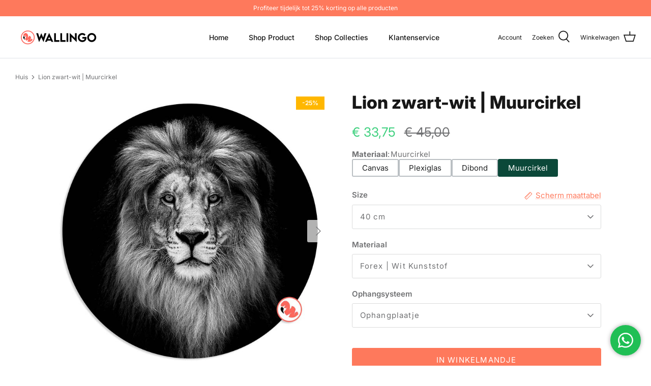

--- FILE ---
content_type: text/html; charset=utf-8
request_url: https://wallingo.nl/products/lion-zwart-wit-muurcirkel
body_size: 35521
content:
<!DOCTYPE html>
<html lang="nl">
<head>


  
  <!-- Google Tag Manager -->
<script>(function(w,d,s,l,i){w[l]=w[l]||[];w[l].push({'gtm.start':
new Date().getTime(),event:'gtm.js'});var f=d.getElementsByTagName(s)[0],
j=d.createElement(s),dl=l!='dataLayer'?'&l='+l:'';j.async=true;j.src=
'https://www.googletagmanager.com/gtm.js?id='+i+dl;f.parentNode.insertBefore(j,f);
})(window,document,'script','dataLayer','GTM-TGDJWLM');</script>
<!-- End Google Tag Manager -->

  <!-- nieuwe Google Tag Manager -->
<!-- Google tag (gtag.js) -->
<script async src="https://www.googletagmanager.com/gtag/js?id=G-TKDB62XQ0G"></script>
<script>
  window.dataLayer = window.dataLayer || [];
  function gtag(){dataLayer.push(arguments);}
  gtag('js', new Date());

  gtag('config', 'G-TKDB62XQ0G');
</script>
<!-- End nieuwe Google Tag Manager -->

  <!-- code voor disable right click -->
  <script>

/* don't expect this to work on older ie */

window.oncontextmenu = function () { return false; }

</script>
  <!-- einde code voor disable right click -->

    <!-- code voor webwinkelkeur -->
  
  <script>(function(n,r){var e=document.createElement("script");e.async=!0,e.src=n+"/sidebar.js?id="+r+"&c="+c(10,r);var t=document.getElementsByTagName("script")[0];t.parentNode.insertBefore(e,t);function c(s,i){var o=Date.now(),a=s*6e4,_=(Math.sin(i)||0)*a;return Math.floor((o+_)/a)}})("https://dashboard.webwinkelkeur.nl",1215807);</script>


  <!-- einde code voor webwinkelkeur -->

  
<!-- Global site tag (gtag.js) - Google Analytics -->
<script async src="https://www.googletagmanager.com/gtag/js?id=G-M6DDSBHMP2"></script>
<script>
  window.dataLayer = window.dataLayer || [];
  function gtag(){dataLayer.push(arguments);}
  gtag('js', new Date());

  gtag('config', 'G-M6DDSBHMP2');
</script>
  
  <!-- Symmetry 5.1.0 -->

  <link rel="preload" href="//wallingo.nl/cdn/shop/t/56/assets/styles.css?v=34045546451886901711759344050" as="style">
  <meta charset="utf-8" />
<meta name="viewport" content="width=device-width,initial-scale=1.0" />
<meta http-equiv="X-UA-Compatible" content="IE=edge">

<link rel="preconnect" href="https://cdn.shopify.com" crossorigin>
<link rel="preconnect" href="https://fonts.shopify.com" crossorigin>
<link rel="preconnect" href="https://monorail-edge.shopifysvc.com"><link rel="preload" as="font" href="//wallingo.nl/cdn/fonts/inter/inter_n4.b2a3f24c19b4de56e8871f609e73ca7f6d2e2bb9.woff2" type="font/woff2" crossorigin><link rel="preload" as="font" href="//wallingo.nl/cdn/fonts/inter/inter_n7.02711e6b374660cfc7915d1afc1c204e633421e4.woff2" type="font/woff2" crossorigin><link rel="preload" as="font" href="//wallingo.nl/cdn/fonts/inter/inter_i4.feae1981dda792ab80d117249d9c7e0f1017e5b3.woff2" type="font/woff2" crossorigin><link rel="preload" as="font" href="//wallingo.nl/cdn/fonts/inter/inter_i7.b377bcd4cc0f160622a22d638ae7e2cd9b86ea4c.woff2" type="font/woff2" crossorigin><link rel="preload" as="font" href="//wallingo.nl/cdn/fonts/inter/inter_n5.d7101d5e168594dd06f56f290dd759fba5431d97.woff2" type="font/woff2" crossorigin><link rel="preload" as="font" href="//wallingo.nl/cdn/fonts/inter/inter_n8.d15c916037fee1656886aab64725534609d62cc8.woff2" type="font/woff2" crossorigin><link rel="preload" as="font" href="//wallingo.nl/cdn/fonts/inter/inter_n8.d15c916037fee1656886aab64725534609d62cc8.woff2" type="font/woff2" crossorigin><link rel="preload" href="//wallingo.nl/cdn/shop/t/56/assets/vendor.js?v=138568586205433922451714645679" as="script">
<link rel="preload" href="//wallingo.nl/cdn/shop/t/56/assets/theme.js?v=6731854885576596251714645679" as="script"><link rel="canonical" href="https://wallingo.nl/products/lion-zwart-wit-muurcirkel" /><link rel="shortcut icon" href="//wallingo.nl/cdn/shop/files/Logo_4def-02.png?v=1643226930" type="image/png" /><meta name="description" content="Portret van een mooie leeuw, leeuw in het donker.">
  <meta name="theme-color" content="#fe795c">

  <title>
    Lion zwart-wit | Muurcirkel &ndash; Wallingo
  </title>

  <meta property="og:site_name" content="Wallingo">
<meta property="og:url" content="https://wallingo.nl/products/lion-zwart-wit-muurcirkel">
<meta property="og:title" content="Lion zwart-wit | Muurcirkel">
<meta property="og:type" content="product">
<meta property="og:description" content="Portret van een mooie leeuw, leeuw in het donker."><meta property="og:image" content="http://wallingo.nl/cdn/shop/products/LionZwart-witdibondcirkel_1200x1200.jpg?v=1655030108">
  <meta property="og:image:secure_url" content="https://wallingo.nl/cdn/shop/products/LionZwart-witdibondcirkel_1200x1200.jpg?v=1655030108">
  <meta property="og:image:width" content="1000">
  <meta property="og:image:height" content="1000"><meta property="og:price:amount" content="33,75">
  <meta property="og:price:currency" content="EUR"><meta name="twitter:card" content="summary_large_image">
<meta name="twitter:title" content="Lion zwart-wit | Muurcirkel">
<meta name="twitter:description" content="Portret van een mooie leeuw, leeuw in het donker.">


  <link href="//wallingo.nl/cdn/shop/t/56/assets/styles.css?v=34045546451886901711759344050" rel="stylesheet" type="text/css" media="all" />

  <script>
    window.theme = window.theme || {};
    theme.money_format_with_product_code_preference = "€ {{amount_with_comma_separator}}";
    theme.money_format_with_cart_code_preference = "€ {{amount_with_comma_separator}}";
    theme.money_format = "€ {{amount_with_comma_separator}}";
    theme.strings = {
      previous: "voorgaand",
      next: "volgende",
      addressError: "Fout bij het opzoeken van dat adres",
      addressNoResults: "Geen resultaten voor dat adres",
      addressQueryLimit: "U heeft de gebruikslimiet van de Google API overschreden. Overweeg een upgrade naar een \u003ca href=\"https:\/\/developers.google.com\/maps\/premium\/usage-limits\"\u003ePremium Plan\u003c\/a\u003e.",
      authError: "Er is een probleem opgetreden bij het verifiëren van uw Google Maps API Key.",
      icon_labels_left: "Links",
      icon_labels_right: "Rechtsaf",
      icon_labels_down: "Omlaag",
      icon_labels_close: "Sluiten",
      icon_labels_plus: "Plus",
      cart_terms_confirmation: "U moet akkoord gaan met de algemene voorwaarden voordat u verdergaat.",
      products_listing_from: "Vanaf",
      layout_live_search_see_all: "Alles weergeven",
      products_product_add_to_cart: "In winkelmandje",
      products_variant_no_stock: "Uitverkocht",
      products_variant_non_existent: "Niet beschikbaar",
      products_product_unit_price_separator: " \/ ",
      general_navigation_menu_toggle_aria_label: "Menu wisselen",
      general_accessibility_labels_close: "Dichtbij",
      products_added_notification_title: "Toegevoegd",
      products_added_notification_item: "Product",
      products_added_notification_unit_price: "Eenheidsprijs",
      products_added_notification_quantity: "Aantal",
      products_added_notification_total_price: "Totaal",
      products_added_notification_shipping_note: "Exclusief verzendkosten",
      products_added_notification_keep_shopping: "Bekijk alle producten",
      products_added_notification_cart: "Winkelwagen",
      products_product_adding_to_cart: "Het toevoegen",
      products_product_added_to_cart: "Toegevoegd",
      products_product_unit_price_separator: " \/ ",
      products_added_notification_subtotal: "Subtotaal",
      products_labels_sold_out: "Uitverkocht",
      products_labels_sale: "Aanbieding",
      products_labels_percent_reduction: "-[[ amount ]]%",
      products_labels_value_reduction_html: "-[[ amount ]]",
      products_product_preorder: "Voorafgaande bestelling",
      general_quick_search_pages: "Pages",
      general_quick_search_no_results: "Geen resultaten",
      collections_general_see_all_subcollections: "Alles zien..."
    };
    theme.routes = {
      search_url: '/search',
      cart_url: '/cart',
      cart_add_url: '/cart/add',
      cart_change_url: '/cart/change'
    };
    theme.settings = {
      cart_type: "page",
      quickbuy_style: "off",
      avoid_orphans: true
    };
    document.documentElement.classList.add('js');
  </script>

  <script>window.performance && window.performance.mark && window.performance.mark('shopify.content_for_header.start');</script><meta name="facebook-domain-verification" content="vk6fp52w6q4vwakun6jtlguef1zrdv">
<meta name="google-site-verification" content="tOOTVQyYdmBcH0W1ZM_HIqU3bQ3hGPq8YCxmYc7dm1c">
<meta id="shopify-digital-wallet" name="shopify-digital-wallet" content="/56653479993/digital_wallets/dialog">
<meta name="shopify-checkout-api-token" content="eb05685948f3c7daa8879258afb01c4e">
<meta id="in-context-paypal-metadata" data-shop-id="56653479993" data-venmo-supported="false" data-environment="production" data-locale="nl_NL" data-paypal-v4="true" data-currency="EUR">
<link rel="alternate" hreflang="x-default" href="https://wallingo.nl/products/lion-zwart-wit-muurcirkel">
<link rel="alternate" hreflang="nl" href="https://wallingo.nl/products/lion-zwart-wit-muurcirkel">
<link rel="alternate" hreflang="nl-BE" href="https://wallingo.be/products/lion-zwart-wit-muurcirkel">
<link rel="alternate" hreflang="de-DE" href="https://wallingo.de/products/lion-zwart-wit-muurcirkel">
<link rel="alternate" type="application/json+oembed" href="https://wallingo.nl/products/lion-zwart-wit-muurcirkel.oembed">
<script async="async" src="/checkouts/internal/preloads.js?locale=nl-NL"></script>
<link rel="preconnect" href="https://shop.app" crossorigin="anonymous">
<script async="async" src="https://shop.app/checkouts/internal/preloads.js?locale=nl-NL&shop_id=56653479993" crossorigin="anonymous"></script>
<script id="apple-pay-shop-capabilities" type="application/json">{"shopId":56653479993,"countryCode":"NL","currencyCode":"EUR","merchantCapabilities":["supports3DS"],"merchantId":"gid:\/\/shopify\/Shop\/56653479993","merchantName":"Wallingo","requiredBillingContactFields":["postalAddress","email"],"requiredShippingContactFields":["postalAddress","email"],"shippingType":"shipping","supportedNetworks":["visa","maestro","masterCard","amex"],"total":{"type":"pending","label":"Wallingo","amount":"1.00"},"shopifyPaymentsEnabled":true,"supportsSubscriptions":true}</script>
<script id="shopify-features" type="application/json">{"accessToken":"eb05685948f3c7daa8879258afb01c4e","betas":["rich-media-storefront-analytics"],"domain":"wallingo.nl","predictiveSearch":true,"shopId":56653479993,"locale":"nl"}</script>
<script>var Shopify = Shopify || {};
Shopify.shop = "wallingo.myshopify.com";
Shopify.locale = "nl";
Shopify.currency = {"active":"EUR","rate":"1.0"};
Shopify.country = "NL";
Shopify.theme = {"name":"spaon 2mei","id":167859781979,"schema_name":"Symmetry","schema_version":"5.1.0","theme_store_id":568,"role":"main"};
Shopify.theme.handle = "null";
Shopify.theme.style = {"id":null,"handle":null};
Shopify.cdnHost = "wallingo.nl/cdn";
Shopify.routes = Shopify.routes || {};
Shopify.routes.root = "/";</script>
<script type="module">!function(o){(o.Shopify=o.Shopify||{}).modules=!0}(window);</script>
<script>!function(o){function n(){var o=[];function n(){o.push(Array.prototype.slice.apply(arguments))}return n.q=o,n}var t=o.Shopify=o.Shopify||{};t.loadFeatures=n(),t.autoloadFeatures=n()}(window);</script>
<script>
  window.ShopifyPay = window.ShopifyPay || {};
  window.ShopifyPay.apiHost = "shop.app\/pay";
  window.ShopifyPay.redirectState = null;
</script>
<script id="shop-js-analytics" type="application/json">{"pageType":"product"}</script>
<script defer="defer" async type="module" src="//wallingo.nl/cdn/shopifycloud/shop-js/modules/v2/client.init-shop-cart-sync_BHF27ruw.nl.esm.js"></script>
<script defer="defer" async type="module" src="//wallingo.nl/cdn/shopifycloud/shop-js/modules/v2/chunk.common_Dwaf6e9K.esm.js"></script>
<script type="module">
  await import("//wallingo.nl/cdn/shopifycloud/shop-js/modules/v2/client.init-shop-cart-sync_BHF27ruw.nl.esm.js");
await import("//wallingo.nl/cdn/shopifycloud/shop-js/modules/v2/chunk.common_Dwaf6e9K.esm.js");

  window.Shopify.SignInWithShop?.initShopCartSync?.({"fedCMEnabled":true,"windoidEnabled":true});

</script>
<script>
  window.Shopify = window.Shopify || {};
  if (!window.Shopify.featureAssets) window.Shopify.featureAssets = {};
  window.Shopify.featureAssets['shop-js'] = {"shop-cart-sync":["modules/v2/client.shop-cart-sync_CzejhlBD.nl.esm.js","modules/v2/chunk.common_Dwaf6e9K.esm.js"],"init-fed-cm":["modules/v2/client.init-fed-cm_C5dJsxJP.nl.esm.js","modules/v2/chunk.common_Dwaf6e9K.esm.js"],"shop-button":["modules/v2/client.shop-button_BIUGoX0f.nl.esm.js","modules/v2/chunk.common_Dwaf6e9K.esm.js"],"shop-cash-offers":["modules/v2/client.shop-cash-offers_CAxWVAMP.nl.esm.js","modules/v2/chunk.common_Dwaf6e9K.esm.js","modules/v2/chunk.modal_DPs9tt6r.esm.js"],"init-windoid":["modules/v2/client.init-windoid_D42eFYuP.nl.esm.js","modules/v2/chunk.common_Dwaf6e9K.esm.js"],"shop-toast-manager":["modules/v2/client.shop-toast-manager_CHrVQ4LF.nl.esm.js","modules/v2/chunk.common_Dwaf6e9K.esm.js"],"init-shop-email-lookup-coordinator":["modules/v2/client.init-shop-email-lookup-coordinator_BJ7DGpMB.nl.esm.js","modules/v2/chunk.common_Dwaf6e9K.esm.js"],"init-shop-cart-sync":["modules/v2/client.init-shop-cart-sync_BHF27ruw.nl.esm.js","modules/v2/chunk.common_Dwaf6e9K.esm.js"],"avatar":["modules/v2/client.avatar_BTnouDA3.nl.esm.js"],"pay-button":["modules/v2/client.pay-button_Bt0UM1g1.nl.esm.js","modules/v2/chunk.common_Dwaf6e9K.esm.js"],"init-customer-accounts":["modules/v2/client.init-customer-accounts_CPXMEhMZ.nl.esm.js","modules/v2/client.shop-login-button_BJd_2wNZ.nl.esm.js","modules/v2/chunk.common_Dwaf6e9K.esm.js","modules/v2/chunk.modal_DPs9tt6r.esm.js"],"init-shop-for-new-customer-accounts":["modules/v2/client.init-shop-for-new-customer-accounts_DzP6QY8i.nl.esm.js","modules/v2/client.shop-login-button_BJd_2wNZ.nl.esm.js","modules/v2/chunk.common_Dwaf6e9K.esm.js","modules/v2/chunk.modal_DPs9tt6r.esm.js"],"shop-login-button":["modules/v2/client.shop-login-button_BJd_2wNZ.nl.esm.js","modules/v2/chunk.common_Dwaf6e9K.esm.js","modules/v2/chunk.modal_DPs9tt6r.esm.js"],"init-customer-accounts-sign-up":["modules/v2/client.init-customer-accounts-sign-up_BIO3KTje.nl.esm.js","modules/v2/client.shop-login-button_BJd_2wNZ.nl.esm.js","modules/v2/chunk.common_Dwaf6e9K.esm.js","modules/v2/chunk.modal_DPs9tt6r.esm.js"],"shop-follow-button":["modules/v2/client.shop-follow-button_DdMksvBl.nl.esm.js","modules/v2/chunk.common_Dwaf6e9K.esm.js","modules/v2/chunk.modal_DPs9tt6r.esm.js"],"checkout-modal":["modules/v2/client.checkout-modal_Bfq0xZOZ.nl.esm.js","modules/v2/chunk.common_Dwaf6e9K.esm.js","modules/v2/chunk.modal_DPs9tt6r.esm.js"],"lead-capture":["modules/v2/client.lead-capture_BoSreVYi.nl.esm.js","modules/v2/chunk.common_Dwaf6e9K.esm.js","modules/v2/chunk.modal_DPs9tt6r.esm.js"],"shop-login":["modules/v2/client.shop-login_EGDq7Zjt.nl.esm.js","modules/v2/chunk.common_Dwaf6e9K.esm.js","modules/v2/chunk.modal_DPs9tt6r.esm.js"],"payment-terms":["modules/v2/client.payment-terms_00o-2tv1.nl.esm.js","modules/v2/chunk.common_Dwaf6e9K.esm.js","modules/v2/chunk.modal_DPs9tt6r.esm.js"]};
</script>
<script>(function() {
  var isLoaded = false;
  function asyncLoad() {
    if (isLoaded) return;
    isLoaded = true;
    var urls = ["https:\/\/static.klaviyo.com\/onsite\/js\/klaviyo.js?company_id=UPDH5H\u0026shop=wallingo.myshopify.com","https:\/\/static.klaviyo.com\/onsite\/js\/klaviyo.js?company_id=UPDH5H\u0026shop=wallingo.myshopify.com","https:\/\/www.webwinkelkeur.nl\/apps\/shopify\/script.php?shop=wallingo.myshopify.com","https:\/\/trust.conversionbear.com\/script?app=trust_badge\u0026shop=wallingo.myshopify.com","https:\/\/cdn.hextom.com\/js\/eventpromotionbar.js?shop=wallingo.myshopify.com","https:\/\/s3.eu-west-1.amazonaws.com\/production-klarna-il-shopify-osm\/7bec47374bc1cb6b6338dfd4d69e7bffd4f4b70b\/wallingo.myshopify.com-1751225905031.js?shop=wallingo.myshopify.com"];
    for (var i = 0; i < urls.length; i++) {
      var s = document.createElement('script');
      s.type = 'text/javascript';
      s.async = true;
      s.src = urls[i];
      var x = document.getElementsByTagName('script')[0];
      x.parentNode.insertBefore(s, x);
    }
  };
  if(window.attachEvent) {
    window.attachEvent('onload', asyncLoad);
  } else {
    window.addEventListener('load', asyncLoad, false);
  }
})();</script>
<script id="__st">var __st={"a":56653479993,"offset":3600,"reqid":"76b04e87-78a0-434f-a04a-231fbd80c83e-1768678305","pageurl":"wallingo.nl\/products\/lion-zwart-wit-muurcirkel","u":"dbd58434d695","p":"product","rtyp":"product","rid":6791057997881};</script>
<script>window.ShopifyPaypalV4VisibilityTracking = true;</script>
<script id="captcha-bootstrap">!function(){'use strict';const t='contact',e='account',n='new_comment',o=[[t,t],['blogs',n],['comments',n],[t,'customer']],c=[[e,'customer_login'],[e,'guest_login'],[e,'recover_customer_password'],[e,'create_customer']],r=t=>t.map((([t,e])=>`form[action*='/${t}']:not([data-nocaptcha='true']) input[name='form_type'][value='${e}']`)).join(','),a=t=>()=>t?[...document.querySelectorAll(t)].map((t=>t.form)):[];function s(){const t=[...o],e=r(t);return a(e)}const i='password',u='form_key',d=['recaptcha-v3-token','g-recaptcha-response','h-captcha-response',i],f=()=>{try{return window.sessionStorage}catch{return}},m='__shopify_v',_=t=>t.elements[u];function p(t,e,n=!1){try{const o=window.sessionStorage,c=JSON.parse(o.getItem(e)),{data:r}=function(t){const{data:e,action:n}=t;return t[m]||n?{data:e,action:n}:{data:t,action:n}}(c);for(const[e,n]of Object.entries(r))t.elements[e]&&(t.elements[e].value=n);n&&o.removeItem(e)}catch(o){console.error('form repopulation failed',{error:o})}}const l='form_type',E='cptcha';function T(t){t.dataset[E]=!0}const w=window,h=w.document,L='Shopify',v='ce_forms',y='captcha';let A=!1;((t,e)=>{const n=(g='f06e6c50-85a8-45c8-87d0-21a2b65856fe',I='https://cdn.shopify.com/shopifycloud/storefront-forms-hcaptcha/ce_storefront_forms_captcha_hcaptcha.v1.5.2.iife.js',D={infoText:'Beschermd door hCaptcha',privacyText:'Privacy',termsText:'Voorwaarden'},(t,e,n)=>{const o=w[L][v],c=o.bindForm;if(c)return c(t,g,e,D).then(n);var r;o.q.push([[t,g,e,D],n]),r=I,A||(h.body.append(Object.assign(h.createElement('script'),{id:'captcha-provider',async:!0,src:r})),A=!0)});var g,I,D;w[L]=w[L]||{},w[L][v]=w[L][v]||{},w[L][v].q=[],w[L][y]=w[L][y]||{},w[L][y].protect=function(t,e){n(t,void 0,e),T(t)},Object.freeze(w[L][y]),function(t,e,n,w,h,L){const[v,y,A,g]=function(t,e,n){const i=e?o:[],u=t?c:[],d=[...i,...u],f=r(d),m=r(i),_=r(d.filter((([t,e])=>n.includes(e))));return[a(f),a(m),a(_),s()]}(w,h,L),I=t=>{const e=t.target;return e instanceof HTMLFormElement?e:e&&e.form},D=t=>v().includes(t);t.addEventListener('submit',(t=>{const e=I(t);if(!e)return;const n=D(e)&&!e.dataset.hcaptchaBound&&!e.dataset.recaptchaBound,o=_(e),c=g().includes(e)&&(!o||!o.value);(n||c)&&t.preventDefault(),c&&!n&&(function(t){try{if(!f())return;!function(t){const e=f();if(!e)return;const n=_(t);if(!n)return;const o=n.value;o&&e.removeItem(o)}(t);const e=Array.from(Array(32),(()=>Math.random().toString(36)[2])).join('');!function(t,e){_(t)||t.append(Object.assign(document.createElement('input'),{type:'hidden',name:u})),t.elements[u].value=e}(t,e),function(t,e){const n=f();if(!n)return;const o=[...t.querySelectorAll(`input[type='${i}']`)].map((({name:t})=>t)),c=[...d,...o],r={};for(const[a,s]of new FormData(t).entries())c.includes(a)||(r[a]=s);n.setItem(e,JSON.stringify({[m]:1,action:t.action,data:r}))}(t,e)}catch(e){console.error('failed to persist form',e)}}(e),e.submit())}));const S=(t,e)=>{t&&!t.dataset[E]&&(n(t,e.some((e=>e===t))),T(t))};for(const o of['focusin','change'])t.addEventListener(o,(t=>{const e=I(t);D(e)&&S(e,y())}));const B=e.get('form_key'),M=e.get(l),P=B&&M;t.addEventListener('DOMContentLoaded',(()=>{const t=y();if(P)for(const e of t)e.elements[l].value===M&&p(e,B);[...new Set([...A(),...v().filter((t=>'true'===t.dataset.shopifyCaptcha))])].forEach((e=>S(e,t)))}))}(h,new URLSearchParams(w.location.search),n,t,e,['guest_login'])})(!0,!0)}();</script>
<script integrity="sha256-4kQ18oKyAcykRKYeNunJcIwy7WH5gtpwJnB7kiuLZ1E=" data-source-attribution="shopify.loadfeatures" defer="defer" src="//wallingo.nl/cdn/shopifycloud/storefront/assets/storefront/load_feature-a0a9edcb.js" crossorigin="anonymous"></script>
<script crossorigin="anonymous" defer="defer" src="//wallingo.nl/cdn/shopifycloud/storefront/assets/shopify_pay/storefront-65b4c6d7.js?v=20250812"></script>
<script data-source-attribution="shopify.dynamic_checkout.dynamic.init">var Shopify=Shopify||{};Shopify.PaymentButton=Shopify.PaymentButton||{isStorefrontPortableWallets:!0,init:function(){window.Shopify.PaymentButton.init=function(){};var t=document.createElement("script");t.src="https://wallingo.nl/cdn/shopifycloud/portable-wallets/latest/portable-wallets.nl.js",t.type="module",document.head.appendChild(t)}};
</script>
<script data-source-attribution="shopify.dynamic_checkout.buyer_consent">
  function portableWalletsHideBuyerConsent(e){var t=document.getElementById("shopify-buyer-consent"),n=document.getElementById("shopify-subscription-policy-button");t&&n&&(t.classList.add("hidden"),t.setAttribute("aria-hidden","true"),n.removeEventListener("click",e))}function portableWalletsShowBuyerConsent(e){var t=document.getElementById("shopify-buyer-consent"),n=document.getElementById("shopify-subscription-policy-button");t&&n&&(t.classList.remove("hidden"),t.removeAttribute("aria-hidden"),n.addEventListener("click",e))}window.Shopify?.PaymentButton&&(window.Shopify.PaymentButton.hideBuyerConsent=portableWalletsHideBuyerConsent,window.Shopify.PaymentButton.showBuyerConsent=portableWalletsShowBuyerConsent);
</script>
<script data-source-attribution="shopify.dynamic_checkout.cart.bootstrap">document.addEventListener("DOMContentLoaded",(function(){function t(){return document.querySelector("shopify-accelerated-checkout-cart, shopify-accelerated-checkout")}if(t())Shopify.PaymentButton.init();else{new MutationObserver((function(e,n){t()&&(Shopify.PaymentButton.init(),n.disconnect())})).observe(document.body,{childList:!0,subtree:!0})}}));
</script>
<script id='scb4127' type='text/javascript' async='' src='https://wallingo.nl/cdn/shopifycloud/privacy-banner/storefront-banner.js'></script><link id="shopify-accelerated-checkout-styles" rel="stylesheet" media="screen" href="https://wallingo.nl/cdn/shopifycloud/portable-wallets/latest/accelerated-checkout-backwards-compat.css" crossorigin="anonymous">
<style id="shopify-accelerated-checkout-cart">
        #shopify-buyer-consent {
  margin-top: 1em;
  display: inline-block;
  width: 100%;
}

#shopify-buyer-consent.hidden {
  display: none;
}

#shopify-subscription-policy-button {
  background: none;
  border: none;
  padding: 0;
  text-decoration: underline;
  font-size: inherit;
  cursor: pointer;
}

#shopify-subscription-policy-button::before {
  box-shadow: none;
}

      </style>
<script id="sections-script" data-sections="product-recommendations" defer="defer" src="//wallingo.nl/cdn/shop/t/56/compiled_assets/scripts.js?v=2614"></script>
<script>window.performance && window.performance.mark && window.performance.mark('shopify.content_for_header.end');</script>


   <!-- lucky orange -->
  <script async defer src="https://tools.luckyorange.com/core/lo.js?site-id=1c7621d9"></script>
 <!-- einde voor lucky orange-->
  
<!-- BEGIN app block: shopify://apps/linkedoption/blocks/app-embed/564f3d71-fe5e-48d7-a0de-284b76666f1e --><!-- BEGIN app snippet: config --><script>
  window.kingLinkedOptionConfig = window.kingLinkedOptionConfig || {};
  kingLinkedOptionConfig.version = "v1";
  kingLinkedOptionConfig.enabled = true;
  kingLinkedOptionConfig.featuredProductEnabled = false;
  kingLinkedOptionConfig.shop = "wallingo.myshopify.com";
  kingLinkedOptionConfig.country = "NL";
  kingLinkedOptionConfig.language = "nl";
  kingLinkedOptionConfig.currency = "EUR";
  kingLinkedOptionConfig.shopDomain = "wallingo.nl";
  kingLinkedOptionConfig.pageType = "product";
  kingLinkedOptionConfig.moneyFormat = "€ {{amount_with_comma_separator}}";
  kingLinkedOptionConfig.moneyFormatWithCurrency = "€ {{amount_with_comma_separator}} EUR";
  kingLinkedOptionConfig.prefix = "";
  kingLinkedOptionConfig.namespace = "app--20802568193--king-linked-options";
  kingLinkedOptionConfig.hide = true;
  kingLinkedOptionConfig.remove = false;
  kingLinkedOptionConfig.storefrontAccessToken = "f3d4af9c325d9492e2a8e5bc681eef18";
  kingLinkedOptionConfig.cartAttributeEnabled = false;
  kingLinkedOptionConfig.cartAttributeSelector = "";
  kingLinkedOptionConfig.hideDuplicateOption = false;
  kingLinkedOptionConfig.hideDuplicate = false;
  kingLinkedOptionConfig.subcategoryInCardMode = "FULL_OPTION";
  kingLinkedOptionConfig.enableSeamlessOptionSwitching = false;
  kingLinkedOptionConfig.seamlessSectionIds = [];
  kingLinkedOptionConfig.themeConfigV2 = {"liveThemeId":"167859781979","themes":[{"themeIds":["167859781979","122370981945","129574076473","129866072121","129886453817","129890549817","130229010489","130249326649","146809749851","149076607323","150242197851","150263660891","150651339099","150728048987","151009493339","151056712027","151643521371"],"themeStoreId":"568","themeName":"Symmetry","product":{"points":[],"variant":{"id":"variant-picker","option":{"id":"fieldset","name":{"id":"legend","type":"text"}}},"container":".section-main-product .product-form","exclude":"","hide":""},"productCard":{"item":{"card":"product-block","link":"a","price":".product-price .price__current","title":".product-block__title","image_1":".product-block__image img:nth-child(1)","image_2":".product-block__image img:nth-child(2)","image_1_type":"image","image_2_type":"image","compareAtPrice":".product-price .price__was"},"points":[],"exclude":"","hide":""},"quickView":{"type":"separate","option":"fieldset","points":[{"id":"div:has(>variant-picker)","pos":"BEFORE"},{"id":"div:has(>.option-selectors)","pos":"BEFORE"},{"id":"buy-buttons","pos":"BEFORE"},{"id":".price-container","pos":"AFTER"}],"trigger":".quickbuy-toggle","variant":"variant-picker","container":".quickbuy-container","productId":{"id":"form[action*='/cart/add'] input[name='product-id']","type":"value"}}},{"themeIds":["182605742427"],"themeStoreId":"2221","themeName":"Xclusive","product":{"points":[],"variant":{"id":"","option":{"id":"","name":{"id":"legend","type":"text"}}},"exclude":"","hide":""},"productCard":{"item":{"card":"","link":"","price":"","title":"","image_1":"","image_2":"","image_1_type":"","image_2_type":"","compareAtPrice":""},"points":[],"quickAddForm":{"product":{"id":"","type":"value"},"variant":{"id":"","type":"value"}},"exclude":"","hide":""},"quickView":{"points":[],"trigger":"","variant":"","container":"","productId":{"id":"","type":""}}}]};
  kingLinkedOptionConfig.product = {
    id: 6791057997881,
    active: true,
    groupType: "SINGLE",
    autoScroll: false,
    anchor: "",
    options: ["Size","Materiaal","Ophangsysteem"],
    trans: {"Materiaal":"Materiaal","Canvas":"Canvas","Plexiglas":"Plexiglas","Dibond":"Dibond","Muurcirkel":"Muurcirkel"}
  };
  kingLinkedOptionConfig.productCard = {
    enabled: false,
    multiOptionEnabled: false,
    hideOptions: "",
    applyPages: ["collection","search"],
    customize: {"align":"LEFT","customCss":"","marginTop":10,"imageAlign":"CENTER","buttonLimit":5,"buttonStyle":"SQUARE","dropdownIcon":1,"marginBottom":0,"buttonPadding":4,"twoColorStyle":"bottom right","colorSwatchSize":24,"dropdownPadding":6,"imageSwatchSize":24,"colorSwatchLimit":5,"colorSwatchStyle":"ROUND","imageSwatchLimit":5,"imageSwatchStyle":"ROUND","buttonBorderWidth":1,"buttonColorActive":"#fff","buttonColorNormal":"#fff","dropdownTextColor":"#5f6772","colorSwatchPadding":2,"imageSwatchPadding":2,"dropdownBorderColor":"#5f6772","dropdownBorderWidth":1,"buttonTextColorActive":"#000","buttonTextColorNormal":"#000","buttonUnavailableStyle":"CROSS","colorSwatchBorderWidth":1,"imageSwatchBorderWidth":1,"buttonBorderColorActive":"#4f5354","buttonBorderColorNormal":"#babfc3","dropdownBackgroundColor":"#ffffff","dropdownUnavailableStyle":"NONE","buttonHideUnmatchedVariant":false,"colorSwatchUnavailableStyle":"CROSS","imageSwatchUnavailableStyle":"CROSS","colorSwatchBorderColorActive":"#5f6772","colorSwatchBorderColorNormal":"transparent","dropdownHideUnmatchedVariant":false,"imageSwatchBorderColorActive":"#5f6772","imageSwatchBorderColorNormal":"#d4d4d4","colorSwatchHideUnmatchedVariant":false,"imageSwatchHideUnmatchedVariant":false},
    clickBehavior: "REDIRECT",
  };
  kingLinkedOptionConfig.appTranslations = {};
</script>

<script id="lv-option-product-templates-data" type="application/json">
  [{"value":{"id":"140","shop":"wallingo.myshopify.com","name":"Template v1","type":"BUTTON","isDefaultTemplate":true,"defaultOptionName":"","createdAt":"2023-06-15T14:22:28.000Z","updatedAt":"2025-06-08T13:19:54.000Z","gap":6,"size":"MEDIUM","align":"LEFT","shadow":"","arrowSize":"18","hideLabel":false,"marginTop":1,"priceType":"DEFAULT","showBadge":false,"showPrice":false,"arrowStyle":"CIRCLE","labelSpace":8,"labelWidth":120,"layoutType":"STACK","maxShowNum":200,"borderWidth":2,"hoverEffect":"NONE","labelLayout":"STACK","priceFormat":"without_currency","slideLayout":"FLOAT","badgeBgColor":"#E83300","badgeOffsetX":0,"badgeOffsetY":0,"badgeOpacity":100,"borderRadius":3,"marginBottom":6,"badgeFontSize":8,"badgePaddingX":6,"badgePaddingY":2,"badgePosition":"top right","showSeparator":true,"titleFontSize":15,"badgeTextColor":"#fff","priceSeparator":"hyphen","textColorHover":"#202223","badgeFontWeight":600,"priceFontWeight":400,"textColorActive":"#ffffff","textColorNormal":"#202223","titleFontWeight":700,"titleLineHeight":21,"borderColorHover":"#babfc3","buttonColorHover":"#ffffff","unavailableStyle":"NONE","badgeBorderRadius":2,"borderColorActive":"#0b4839","borderColorNormal":"#babfc3","buttonColorActive":"#0b4839","buttonColorNormal":"#ffffff","hideActiveProduct":false,"showSelectedTitle":true,"displayActiveFirst":false,"outOfStockRedirect":true,"hideUnmatchedVariant":false,"priceFontColorActive":"#ffffff","priceFontColorNormal":"#6A6A6A","selectedTitleFontWeight":400}}]
</script>
<script id="lv-option-product-group-data" type="application/json">
  {"templates":["gid:\/\/shopify\/Metaobject\/122129809755"],"trans":{"Materiaal":"Materiaal","Canvas":"Canvas","Plexiglas":"Plexiglas","Dibond":"Dibond","Muurcirkel":"Muurcirkel"},"value":{"id":"818","type":"SINGLE","tpl_id":"140","title":"Materiaal","products":[{"id":"6791070351417","status":1,"handle":"lion-zwart-wit-canvas","value":"Canvas","image":"https:\/\/thumbnail.getalltool.com\/lo\/wallingo.myshopify.com\/e47dd58879a79b8a665f1b2a354f5848","color_type":1,"color":"#1972e9","color1":"#e99619"},{"id":"6791063076921","status":1,"handle":"lion-zwart-wit-plexiglas","value":"Plexiglas","image":"https:\/\/thumbnail.getalltool.com\/lo\/wallingo.myshopify.com\/614dfa10c05b71f31feeaf7e64d8d84a","color_type":1,"color":"#1972e9","color1":"#e99619"},{"id":"6791060652089","status":1,"handle":"lion-zwart-wit-dibond","value":"Dibond","image":"https:\/\/thumbnail.getalltool.com\/lo\/wallingo.myshopify.com\/594153f1ace9414dc20262bc4386ce24","color_type":1,"color":"#1972e9","color1":"#e99619"},{"id":"6791057997881","status":1,"handle":"lion-zwart-wit-muurcirkel","value":"Muurcirkel","image":"https:\/\/thumbnail.getalltool.com\/lo\/wallingo.myshopify.com\/c56a4195fd31bf0612f5e5e69498b592","color_type":1,"color":"#1972e9","color1":"#e99619"}]}}
</script>
<!-- END app snippet -->
<style
  id="king-linked-options-custom-css"
>
  {}
  {}
</style>
<!-- BEGIN app snippet: template -->
  
    <template id="king-linked-option-product-tpl">
      <!-- BEGIN app snippet: options --><king-linked-options-product
  id="king-linked-options-section"
  data-pid="6791057997881"
  data-gid="818"
  data-group-type="SINGLE"
  data-render="APP_EMBED_BLOCK"
  data-loaded="true"
  data-render-context="product-page"
>




<!-- BEGIN app snippet: option --><div
  class="lv-option-box"
  data-type="SINGLE"
  data-render="liquid"
  data-tpl="Template v1"
  data-tpl-id="140"
  data-option-name="Materiaal"
  data-option-value="Muurcirkel"
  style="margin-top:1px;margin-bottom:6px;flex-direction:column;gap:8px;"
>
  <!-- BEGIN app snippet: label --><div
  class="lv-option-label"
  style="font-size:15px;text-align:left;display:block;--label-width:auto;"
>
  <span class="lv-option-label__name" style="font-weight:700">Materiaal</span><span class="lv-option-label__separator" style="font-weight:normal; margin-right:2px;">:</span><span class="lv-option-label__selected" style="font-weight:400">Muurcirkel</span></div>
<!-- END app snippet -->
  
<!-- BEGIN app snippet: product-button --><div
  class="lv-option-group"
  data-option-index=""
  style="--align:left;--item-gap:6px;--flex-direction:row;--shadow:;--border-radius:3px;--badge-top:-0px;--badge-bottom:auto;--badge-left:auto;--badge-right:-0px;--badge-transform:none;--badge-bg-color:#E83300;--badge-text-color:#fff;--badge-font-size:8px;--badge-font-weight:600;--badge-padding:2px 6px;--badge-border-radius:2px;--badge-opacity:100%;--price-font-weight:400;--price-color:#6A6A6A;--price-color-active:#ffffff;--border-width:2px;--border-color:#babfc3;--border-color-active:#0b4839;--border-color-hover:#babfc3;--bg-color:#ffffff;--bg-color-active:#0b4839;--bg-color-hover:#ffffff;--text-color:#202223;--text-color-active:#ffffff;--text-color-hover:#202223;"
><div class="lv-option-wrapper">
      <a
        href="/products/lion-zwart-wit-canvas"
        
        class="lv-option-item lv-option-item-link"
        
        data-pid="6791070351417"
        data-handle="lion-zwart-wit-canvas"
        data-status="1"
        data-available="1"
        data-enabled="1"
        data-option-id="0"
        data-value="Canvas"
        data-product="ProductDrop"
      >
        
        <div class="lv-option-button lv-option-button-size__medium">
          Canvas
          
          
        
        </div>
      </a>
      
    </div><div class="lv-option-wrapper">
      <a
        href="/products/lion-zwart-wit-plexiglas"
        
        class="lv-option-item lv-option-item-link"
        
        data-pid="6791063076921"
        data-handle="lion-zwart-wit-plexiglas"
        data-status="1"
        data-available="1"
        data-enabled="1"
        data-option-id="0"
        data-value="Plexiglas"
        data-product="ProductDrop"
      >
        
        <div class="lv-option-button lv-option-button-size__medium">
          Plexiglas
          
          
        
        </div>
      </a>
      
    </div><div class="lv-option-wrapper">
      <a
        href="/products/lion-zwart-wit-dibond"
        
        class="lv-option-item lv-option-item-link"
        
        data-pid="6791060652089"
        data-handle="lion-zwart-wit-dibond"
        data-status="1"
        data-available="1"
        data-enabled="1"
        data-option-id="0"
        data-value="Dibond"
        data-product="ProductDrop"
      >
        
        <div class="lv-option-button lv-option-button-size__medium">
          Dibond
          
          
        
        </div>
      </a>
      
    </div><div class="lv-option-wrapper">
      <a
        href="/products/lion-zwart-wit-muurcirkel"
        
        class="lv-option-item lv-option-item-link lv-option-item__active"
        
        data-pid="6791057997881"
        data-handle="lion-zwart-wit-muurcirkel"
        data-status="1"
        data-available="1"
        data-enabled="1"
        data-option-id="0"
        data-value="Muurcirkel"
        data-product="ProductDrop"
      >
        
        <div class="lv-option-button lv-option-button__active lv-option-button-size__medium">
          Muurcirkel
          
          
        
        </div>
      </a>
      
    </div></div>
<!-- END app snippet -->
</div>
<!-- END app snippet -->
    
</king-linked-options-product>
<!-- END app snippet -->
    </template>
  

<!-- END app snippet -->










<!-- END app block --><!-- BEGIN app block: shopify://apps/webwinkelkeur/blocks/sidebar/c3ac2bcb-63f1-40d3-9622-f307cd559ad3 -->
    <script>
        (function (n, r) {
            var e = document.createElement("script");
            e.async = !0, e.src = n + "/sidebar.js?id=" + r + "&c=" + c(10, r);
            var t = document.getElementsByTagName("script")[0];
            t.parentNode.insertBefore(e, t);

            function c(s, i) {
                var o = Date.now(), a = s * 6e4, _ = (Math.sin(i) || 0) * a;
                return Math.floor((o + _) / a)
            }
        })("https://dashboard.webwinkelkeur.nl", 1215807);
    </script>


<!-- END app block --><script src="https://cdn.shopify.com/extensions/019bc104-5814-74fa-b15a-77b5b8cf052f/linked-options-367/assets/linked_options_variants.min.js" type="text/javascript" defer="defer"></script>
<link href="https://cdn.shopify.com/extensions/019bc104-5814-74fa-b15a-77b5b8cf052f/linked-options-367/assets/product.min.css" rel="stylesheet" type="text/css" media="all">
<link href="https://monorail-edge.shopifysvc.com" rel="dns-prefetch">
<script>(function(){if ("sendBeacon" in navigator && "performance" in window) {try {var session_token_from_headers = performance.getEntriesByType('navigation')[0].serverTiming.find(x => x.name == '_s').description;} catch {var session_token_from_headers = undefined;}var session_cookie_matches = document.cookie.match(/_shopify_s=([^;]*)/);var session_token_from_cookie = session_cookie_matches && session_cookie_matches.length === 2 ? session_cookie_matches[1] : "";var session_token = session_token_from_headers || session_token_from_cookie || "";function handle_abandonment_event(e) {var entries = performance.getEntries().filter(function(entry) {return /monorail-edge.shopifysvc.com/.test(entry.name);});if (!window.abandonment_tracked && entries.length === 0) {window.abandonment_tracked = true;var currentMs = Date.now();var navigation_start = performance.timing.navigationStart;var payload = {shop_id: 56653479993,url: window.location.href,navigation_start,duration: currentMs - navigation_start,session_token,page_type: "product"};window.navigator.sendBeacon("https://monorail-edge.shopifysvc.com/v1/produce", JSON.stringify({schema_id: "online_store_buyer_site_abandonment/1.1",payload: payload,metadata: {event_created_at_ms: currentMs,event_sent_at_ms: currentMs}}));}}window.addEventListener('pagehide', handle_abandonment_event);}}());</script>
<script id="web-pixels-manager-setup">(function e(e,d,r,n,o){if(void 0===o&&(o={}),!Boolean(null===(a=null===(i=window.Shopify)||void 0===i?void 0:i.analytics)||void 0===a?void 0:a.replayQueue)){var i,a;window.Shopify=window.Shopify||{};var t=window.Shopify;t.analytics=t.analytics||{};var s=t.analytics;s.replayQueue=[],s.publish=function(e,d,r){return s.replayQueue.push([e,d,r]),!0};try{self.performance.mark("wpm:start")}catch(e){}var l=function(){var e={modern:/Edge?\/(1{2}[4-9]|1[2-9]\d|[2-9]\d{2}|\d{4,})\.\d+(\.\d+|)|Firefox\/(1{2}[4-9]|1[2-9]\d|[2-9]\d{2}|\d{4,})\.\d+(\.\d+|)|Chrom(ium|e)\/(9{2}|\d{3,})\.\d+(\.\d+|)|(Maci|X1{2}).+ Version\/(15\.\d+|(1[6-9]|[2-9]\d|\d{3,})\.\d+)([,.]\d+|)( \(\w+\)|)( Mobile\/\w+|) Safari\/|Chrome.+OPR\/(9{2}|\d{3,})\.\d+\.\d+|(CPU[ +]OS|iPhone[ +]OS|CPU[ +]iPhone|CPU IPhone OS|CPU iPad OS)[ +]+(15[._]\d+|(1[6-9]|[2-9]\d|\d{3,})[._]\d+)([._]\d+|)|Android:?[ /-](13[3-9]|1[4-9]\d|[2-9]\d{2}|\d{4,})(\.\d+|)(\.\d+|)|Android.+Firefox\/(13[5-9]|1[4-9]\d|[2-9]\d{2}|\d{4,})\.\d+(\.\d+|)|Android.+Chrom(ium|e)\/(13[3-9]|1[4-9]\d|[2-9]\d{2}|\d{4,})\.\d+(\.\d+|)|SamsungBrowser\/([2-9]\d|\d{3,})\.\d+/,legacy:/Edge?\/(1[6-9]|[2-9]\d|\d{3,})\.\d+(\.\d+|)|Firefox\/(5[4-9]|[6-9]\d|\d{3,})\.\d+(\.\d+|)|Chrom(ium|e)\/(5[1-9]|[6-9]\d|\d{3,})\.\d+(\.\d+|)([\d.]+$|.*Safari\/(?![\d.]+ Edge\/[\d.]+$))|(Maci|X1{2}).+ Version\/(10\.\d+|(1[1-9]|[2-9]\d|\d{3,})\.\d+)([,.]\d+|)( \(\w+\)|)( Mobile\/\w+|) Safari\/|Chrome.+OPR\/(3[89]|[4-9]\d|\d{3,})\.\d+\.\d+|(CPU[ +]OS|iPhone[ +]OS|CPU[ +]iPhone|CPU IPhone OS|CPU iPad OS)[ +]+(10[._]\d+|(1[1-9]|[2-9]\d|\d{3,})[._]\d+)([._]\d+|)|Android:?[ /-](13[3-9]|1[4-9]\d|[2-9]\d{2}|\d{4,})(\.\d+|)(\.\d+|)|Mobile Safari.+OPR\/([89]\d|\d{3,})\.\d+\.\d+|Android.+Firefox\/(13[5-9]|1[4-9]\d|[2-9]\d{2}|\d{4,})\.\d+(\.\d+|)|Android.+Chrom(ium|e)\/(13[3-9]|1[4-9]\d|[2-9]\d{2}|\d{4,})\.\d+(\.\d+|)|Android.+(UC? ?Browser|UCWEB|U3)[ /]?(15\.([5-9]|\d{2,})|(1[6-9]|[2-9]\d|\d{3,})\.\d+)\.\d+|SamsungBrowser\/(5\.\d+|([6-9]|\d{2,})\.\d+)|Android.+MQ{2}Browser\/(14(\.(9|\d{2,})|)|(1[5-9]|[2-9]\d|\d{3,})(\.\d+|))(\.\d+|)|K[Aa][Ii]OS\/(3\.\d+|([4-9]|\d{2,})\.\d+)(\.\d+|)/},d=e.modern,r=e.legacy,n=navigator.userAgent;return n.match(d)?"modern":n.match(r)?"legacy":"unknown"}(),u="modern"===l?"modern":"legacy",c=(null!=n?n:{modern:"",legacy:""})[u],f=function(e){return[e.baseUrl,"/wpm","/b",e.hashVersion,"modern"===e.buildTarget?"m":"l",".js"].join("")}({baseUrl:d,hashVersion:r,buildTarget:u}),m=function(e){var d=e.version,r=e.bundleTarget,n=e.surface,o=e.pageUrl,i=e.monorailEndpoint;return{emit:function(e){var a=e.status,t=e.errorMsg,s=(new Date).getTime(),l=JSON.stringify({metadata:{event_sent_at_ms:s},events:[{schema_id:"web_pixels_manager_load/3.1",payload:{version:d,bundle_target:r,page_url:o,status:a,surface:n,error_msg:t},metadata:{event_created_at_ms:s}}]});if(!i)return console&&console.warn&&console.warn("[Web Pixels Manager] No Monorail endpoint provided, skipping logging."),!1;try{return self.navigator.sendBeacon.bind(self.navigator)(i,l)}catch(e){}var u=new XMLHttpRequest;try{return u.open("POST",i,!0),u.setRequestHeader("Content-Type","text/plain"),u.send(l),!0}catch(e){return console&&console.warn&&console.warn("[Web Pixels Manager] Got an unhandled error while logging to Monorail."),!1}}}}({version:r,bundleTarget:l,surface:e.surface,pageUrl:self.location.href,monorailEndpoint:e.monorailEndpoint});try{o.browserTarget=l,function(e){var d=e.src,r=e.async,n=void 0===r||r,o=e.onload,i=e.onerror,a=e.sri,t=e.scriptDataAttributes,s=void 0===t?{}:t,l=document.createElement("script"),u=document.querySelector("head"),c=document.querySelector("body");if(l.async=n,l.src=d,a&&(l.integrity=a,l.crossOrigin="anonymous"),s)for(var f in s)if(Object.prototype.hasOwnProperty.call(s,f))try{l.dataset[f]=s[f]}catch(e){}if(o&&l.addEventListener("load",o),i&&l.addEventListener("error",i),u)u.appendChild(l);else{if(!c)throw new Error("Did not find a head or body element to append the script");c.appendChild(l)}}({src:f,async:!0,onload:function(){if(!function(){var e,d;return Boolean(null===(d=null===(e=window.Shopify)||void 0===e?void 0:e.analytics)||void 0===d?void 0:d.initialized)}()){var d=window.webPixelsManager.init(e)||void 0;if(d){var r=window.Shopify.analytics;r.replayQueue.forEach((function(e){var r=e[0],n=e[1],o=e[2];d.publishCustomEvent(r,n,o)})),r.replayQueue=[],r.publish=d.publishCustomEvent,r.visitor=d.visitor,r.initialized=!0}}},onerror:function(){return m.emit({status:"failed",errorMsg:"".concat(f," has failed to load")})},sri:function(e){var d=/^sha384-[A-Za-z0-9+/=]+$/;return"string"==typeof e&&d.test(e)}(c)?c:"",scriptDataAttributes:o}),m.emit({status:"loading"})}catch(e){m.emit({status:"failed",errorMsg:(null==e?void 0:e.message)||"Unknown error"})}}})({shopId: 56653479993,storefrontBaseUrl: "https://wallingo.nl",extensionsBaseUrl: "https://extensions.shopifycdn.com/cdn/shopifycloud/web-pixels-manager",monorailEndpoint: "https://monorail-edge.shopifysvc.com/unstable/produce_batch",surface: "storefront-renderer",enabledBetaFlags: ["2dca8a86"],webPixelsConfigList: [{"id":"975077723","configuration":"{\"config\":\"{\\\"pixel_id\\\":\\\"G-TKDB62XQ0G\\\",\\\"target_country\\\":\\\"NL\\\",\\\"gtag_events\\\":[{\\\"type\\\":\\\"begin_checkout\\\",\\\"action_label\\\":\\\"G-TKDB62XQ0G\\\"},{\\\"type\\\":\\\"search\\\",\\\"action_label\\\":\\\"G-TKDB62XQ0G\\\"},{\\\"type\\\":\\\"view_item\\\",\\\"action_label\\\":[\\\"G-TKDB62XQ0G\\\",\\\"MC-35FX8SQDJ6\\\"]},{\\\"type\\\":\\\"purchase\\\",\\\"action_label\\\":[\\\"G-TKDB62XQ0G\\\",\\\"MC-35FX8SQDJ6\\\"]},{\\\"type\\\":\\\"page_view\\\",\\\"action_label\\\":[\\\"G-TKDB62XQ0G\\\",\\\"MC-35FX8SQDJ6\\\"]},{\\\"type\\\":\\\"add_payment_info\\\",\\\"action_label\\\":\\\"G-TKDB62XQ0G\\\"},{\\\"type\\\":\\\"add_to_cart\\\",\\\"action_label\\\":\\\"G-TKDB62XQ0G\\\"}],\\\"enable_monitoring_mode\\\":false}\"}","eventPayloadVersion":"v1","runtimeContext":"OPEN","scriptVersion":"b2a88bafab3e21179ed38636efcd8a93","type":"APP","apiClientId":1780363,"privacyPurposes":[],"dataSharingAdjustments":{"protectedCustomerApprovalScopes":["read_customer_address","read_customer_email","read_customer_name","read_customer_personal_data","read_customer_phone"]}},{"id":"266174811","configuration":"{\"pixel_id\":\"906876866642155\",\"pixel_type\":\"facebook_pixel\",\"metaapp_system_user_token\":\"-\"}","eventPayloadVersion":"v1","runtimeContext":"OPEN","scriptVersion":"ca16bc87fe92b6042fbaa3acc2fbdaa6","type":"APP","apiClientId":2329312,"privacyPurposes":["ANALYTICS","MARKETING","SALE_OF_DATA"],"dataSharingAdjustments":{"protectedCustomerApprovalScopes":["read_customer_address","read_customer_email","read_customer_name","read_customer_personal_data","read_customer_phone"]}},{"id":"175538523","configuration":"{\"tagID\":\"2612613028571\"}","eventPayloadVersion":"v1","runtimeContext":"STRICT","scriptVersion":"18031546ee651571ed29edbe71a3550b","type":"APP","apiClientId":3009811,"privacyPurposes":["ANALYTICS","MARKETING","SALE_OF_DATA"],"dataSharingAdjustments":{"protectedCustomerApprovalScopes":["read_customer_address","read_customer_email","read_customer_name","read_customer_personal_data","read_customer_phone"]}},{"id":"184156507","eventPayloadVersion":"v1","runtimeContext":"LAX","scriptVersion":"1","type":"CUSTOM","privacyPurposes":["ANALYTICS"],"name":"Google Analytics tag (migrated)"},{"id":"shopify-app-pixel","configuration":"{}","eventPayloadVersion":"v1","runtimeContext":"STRICT","scriptVersion":"0450","apiClientId":"shopify-pixel","type":"APP","privacyPurposes":["ANALYTICS","MARKETING"]},{"id":"shopify-custom-pixel","eventPayloadVersion":"v1","runtimeContext":"LAX","scriptVersion":"0450","apiClientId":"shopify-pixel","type":"CUSTOM","privacyPurposes":["ANALYTICS","MARKETING"]}],isMerchantRequest: false,initData: {"shop":{"name":"Wallingo","paymentSettings":{"currencyCode":"EUR"},"myshopifyDomain":"wallingo.myshopify.com","countryCode":"NL","storefrontUrl":"https:\/\/wallingo.nl"},"customer":null,"cart":null,"checkout":null,"productVariants":[{"price":{"amount":33.75,"currencyCode":"EUR"},"product":{"title":"Lion zwart-wit |  Muurcirkel","vendor":"Wallingo","id":"6791057997881","untranslatedTitle":"Lion zwart-wit |  Muurcirkel","url":"\/products\/lion-zwart-wit-muurcirkel","type":""},"id":"40343980441657","image":{"src":"\/\/wallingo.nl\/cdn\/shop\/products\/LionZwart-witdibondcirkel.jpg?v=1655030108"},"sku":null,"title":"40 cm \/ Forex | Wit Kunststof \/ Ophangplaatje","untranslatedTitle":"40 cm \/ Forex | Wit Kunststof \/ Ophangplaatje"},{"price":{"amount":33.75,"currencyCode":"EUR"},"product":{"title":"Lion zwart-wit |  Muurcirkel","vendor":"Wallingo","id":"6791057997881","untranslatedTitle":"Lion zwart-wit |  Muurcirkel","url":"\/products\/lion-zwart-wit-muurcirkel","type":""},"id":"46443965546843","image":{"src":"\/\/wallingo.nl\/cdn\/shop\/products\/LionZwart-witdibondcirkel.jpg?v=1655030108"},"sku":"","title":"40 cm \/ Forex | Wit Kunststof \/ Plakstrip *niet geschikt voor poreuze ondergronden","untranslatedTitle":"40 cm \/ Forex | Wit Kunststof \/ Plakstrip *niet geschikt voor poreuze ondergronden"},{"price":{"amount":51.37,"currencyCode":"EUR"},"product":{"title":"Lion zwart-wit |  Muurcirkel","vendor":"Wallingo","id":"6791057997881","untranslatedTitle":"Lion zwart-wit |  Muurcirkel","url":"\/products\/lion-zwart-wit-muurcirkel","type":""},"id":"40618300342329","image":{"src":"\/\/wallingo.nl\/cdn\/shop\/products\/LionZwart-witdibondcirkel.jpg?v=1655030108"},"sku":"","title":"40 cm \/ Dibond | Wit gelakt Aluminium \/ Ophangplaatje","untranslatedTitle":"40 cm \/ Dibond | Wit gelakt Aluminium \/ Ophangplaatje"},{"price":{"amount":51.37,"currencyCode":"EUR"},"product":{"title":"Lion zwart-wit |  Muurcirkel","vendor":"Wallingo","id":"6791057997881","untranslatedTitle":"Lion zwart-wit |  Muurcirkel","url":"\/products\/lion-zwart-wit-muurcirkel","type":""},"id":"46443965579611","image":{"src":"\/\/wallingo.nl\/cdn\/shop\/products\/LionZwart-witdibondcirkel.jpg?v=1655030108"},"sku":"","title":"40 cm \/ Dibond | Wit gelakt Aluminium \/ Plakstrip *niet geschikt voor poreuze ondergronden","untranslatedTitle":"40 cm \/ Dibond | Wit gelakt Aluminium \/ Plakstrip *niet geschikt voor poreuze ondergronden"},{"price":{"amount":56.25,"currencyCode":"EUR"},"product":{"title":"Lion zwart-wit |  Muurcirkel","vendor":"Wallingo","id":"6791057997881","untranslatedTitle":"Lion zwart-wit |  Muurcirkel","url":"\/products\/lion-zwart-wit-muurcirkel","type":""},"id":"40343980474425","image":{"src":"\/\/wallingo.nl\/cdn\/shop\/products\/LionZwart-witdibondcirkel.jpg?v=1655030108"},"sku":null,"title":"60 cm \/ Forex | Wit Kunststof \/ Ophangplaatje","untranslatedTitle":"60 cm \/ Forex | Wit Kunststof \/ Ophangplaatje"},{"price":{"amount":56.25,"currencyCode":"EUR"},"product":{"title":"Lion zwart-wit |  Muurcirkel","vendor":"Wallingo","id":"6791057997881","untranslatedTitle":"Lion zwart-wit |  Muurcirkel","url":"\/products\/lion-zwart-wit-muurcirkel","type":""},"id":"46443965612379","image":{"src":"\/\/wallingo.nl\/cdn\/shop\/products\/LionZwart-witdibondcirkel.jpg?v=1655030108"},"sku":"","title":"60 cm \/ Forex | Wit Kunststof \/ Plakstrip *niet geschikt voor poreuze ondergronden","untranslatedTitle":"60 cm \/ Forex | Wit Kunststof \/ Plakstrip *niet geschikt voor poreuze ondergronden"},{"price":{"amount":86.62,"currencyCode":"EUR"},"product":{"title":"Lion zwart-wit |  Muurcirkel","vendor":"Wallingo","id":"6791057997881","untranslatedTitle":"Lion zwart-wit |  Muurcirkel","url":"\/products\/lion-zwart-wit-muurcirkel","type":""},"id":"40618300375097","image":{"src":"\/\/wallingo.nl\/cdn\/shop\/products\/LionZwart-witdibondcirkel.jpg?v=1655030108"},"sku":"","title":"60 cm \/ Dibond | Wit gelakt Aluminium \/ Ophangplaatje","untranslatedTitle":"60 cm \/ Dibond | Wit gelakt Aluminium \/ Ophangplaatje"},{"price":{"amount":86.62,"currencyCode":"EUR"},"product":{"title":"Lion zwart-wit |  Muurcirkel","vendor":"Wallingo","id":"6791057997881","untranslatedTitle":"Lion zwart-wit |  Muurcirkel","url":"\/products\/lion-zwart-wit-muurcirkel","type":""},"id":"46443965645147","image":{"src":"\/\/wallingo.nl\/cdn\/shop\/products\/LionZwart-witdibondcirkel.jpg?v=1655030108"},"sku":"","title":"60 cm \/ Dibond | Wit gelakt Aluminium \/ Plakstrip *niet geschikt voor poreuze ondergronden","untranslatedTitle":"60 cm \/ Dibond | Wit gelakt Aluminium \/ Plakstrip *niet geschikt voor poreuze ondergronden"},{"price":{"amount":79.12,"currencyCode":"EUR"},"product":{"title":"Lion zwart-wit |  Muurcirkel","vendor":"Wallingo","id":"6791057997881","untranslatedTitle":"Lion zwart-wit |  Muurcirkel","url":"\/products\/lion-zwart-wit-muurcirkel","type":""},"id":"40343980507193","image":{"src":"\/\/wallingo.nl\/cdn\/shop\/products\/LionZwart-witdibondcirkel.jpg?v=1655030108"},"sku":null,"title":"80 cm \/ Forex | Wit Kunststof \/ Ophangplaatje","untranslatedTitle":"80 cm \/ Forex | Wit Kunststof \/ Ophangplaatje"},{"price":{"amount":79.12,"currencyCode":"EUR"},"product":{"title":"Lion zwart-wit |  Muurcirkel","vendor":"Wallingo","id":"6791057997881","untranslatedTitle":"Lion zwart-wit |  Muurcirkel","url":"\/products\/lion-zwart-wit-muurcirkel","type":""},"id":"46443965677915","image":{"src":"\/\/wallingo.nl\/cdn\/shop\/products\/LionZwart-witdibondcirkel.jpg?v=1655030108"},"sku":"","title":"80 cm \/ Forex | Wit Kunststof \/ Plakstrip *niet geschikt voor poreuze ondergronden","untranslatedTitle":"80 cm \/ Forex | Wit Kunststof \/ Plakstrip *niet geschikt voor poreuze ondergronden"},{"price":{"amount":120.0,"currencyCode":"EUR"},"product":{"title":"Lion zwart-wit |  Muurcirkel","vendor":"Wallingo","id":"6791057997881","untranslatedTitle":"Lion zwart-wit |  Muurcirkel","url":"\/products\/lion-zwart-wit-muurcirkel","type":""},"id":"40618300407865","image":{"src":"\/\/wallingo.nl\/cdn\/shop\/products\/LionZwart-witdibondcirkel.jpg?v=1655030108"},"sku":"","title":"80 cm \/ Dibond | Wit gelakt Aluminium \/ Ophangplaatje","untranslatedTitle":"80 cm \/ Dibond | Wit gelakt Aluminium \/ Ophangplaatje"},{"price":{"amount":113.25,"currencyCode":"EUR"},"product":{"title":"Lion zwart-wit |  Muurcirkel","vendor":"Wallingo","id":"6791057997881","untranslatedTitle":"Lion zwart-wit |  Muurcirkel","url":"\/products\/lion-zwart-wit-muurcirkel","type":""},"id":"40343980539961","image":{"src":"\/\/wallingo.nl\/cdn\/shop\/products\/LionZwart-witdibondcirkel.jpg?v=1655030108"},"sku":null,"title":"100 cm \/ Forex | Wit Kunststof \/ Ophangplaatje","untranslatedTitle":"100 cm \/ Forex | Wit Kunststof \/ Ophangplaatje"},{"price":{"amount":113.25,"currencyCode":"EUR"},"product":{"title":"Lion zwart-wit |  Muurcirkel","vendor":"Wallingo","id":"6791057997881","untranslatedTitle":"Lion zwart-wit |  Muurcirkel","url":"\/products\/lion-zwart-wit-muurcirkel","type":""},"id":"46443965710683","image":{"src":"\/\/wallingo.nl\/cdn\/shop\/products\/LionZwart-witdibondcirkel.jpg?v=1655030108"},"sku":"","title":"100 cm \/ Forex | Wit Kunststof \/ Plakstrip *niet geschikt voor poreuze ondergronden","untranslatedTitle":"100 cm \/ Forex | Wit Kunststof \/ Plakstrip *niet geschikt voor poreuze ondergronden"},{"price":{"amount":153.37,"currencyCode":"EUR"},"product":{"title":"Lion zwart-wit |  Muurcirkel","vendor":"Wallingo","id":"6791057997881","untranslatedTitle":"Lion zwart-wit |  Muurcirkel","url":"\/products\/lion-zwart-wit-muurcirkel","type":""},"id":"40618300440633","image":{"src":"\/\/wallingo.nl\/cdn\/shop\/products\/LionZwart-witdibondcirkel.jpg?v=1655030108"},"sku":"","title":"100 cm \/ Dibond | Wit gelakt Aluminium \/ Ophangplaatje","untranslatedTitle":"100 cm \/ Dibond | Wit gelakt Aluminium \/ Ophangplaatje"},{"price":{"amount":136.5,"currencyCode":"EUR"},"product":{"title":"Lion zwart-wit |  Muurcirkel","vendor":"Wallingo","id":"6791057997881","untranslatedTitle":"Lion zwart-wit |  Muurcirkel","url":"\/products\/lion-zwart-wit-muurcirkel","type":""},"id":"40343980572729","image":{"src":"\/\/wallingo.nl\/cdn\/shop\/products\/LionZwart-witdibondcirkel.jpg?v=1655030108"},"sku":null,"title":"120 cm \/ Forex | Wit Kunststof \/ Ophangplaatje","untranslatedTitle":"120 cm \/ Forex | Wit Kunststof \/ Ophangplaatje"},{"price":{"amount":199.87,"currencyCode":"EUR"},"product":{"title":"Lion zwart-wit |  Muurcirkel","vendor":"Wallingo","id":"6791057997881","untranslatedTitle":"Lion zwart-wit |  Muurcirkel","url":"\/products\/lion-zwart-wit-muurcirkel","type":""},"id":"40618300473401","image":{"src":"\/\/wallingo.nl\/cdn\/shop\/products\/LionZwart-witdibondcirkel.jpg?v=1655030108"},"sku":"","title":"120 cm \/ Dibond | Wit gelakt Aluminium \/ Ophangplaatje","untranslatedTitle":"120 cm \/ Dibond | Wit gelakt Aluminium \/ Ophangplaatje"},{"price":{"amount":166.5,"currencyCode":"EUR"},"product":{"title":"Lion zwart-wit |  Muurcirkel","vendor":"Wallingo","id":"6791057997881","untranslatedTitle":"Lion zwart-wit |  Muurcirkel","url":"\/products\/lion-zwart-wit-muurcirkel","type":""},"id":"40343980605497","image":{"src":"\/\/wallingo.nl\/cdn\/shop\/products\/LionZwart-witdibondcirkel.jpg?v=1655030108"},"sku":null,"title":"140 cm \/ Forex | Wit Kunststof \/ Ophangplaatje","untranslatedTitle":"140 cm \/ Forex | Wit Kunststof \/ Ophangplaatje"},{"price":{"amount":227.99,"currencyCode":"EUR"},"product":{"title":"Lion zwart-wit |  Muurcirkel","vendor":"Wallingo","id":"6791057997881","untranslatedTitle":"Lion zwart-wit |  Muurcirkel","url":"\/products\/lion-zwart-wit-muurcirkel","type":""},"id":"40618300506169","image":{"src":"\/\/wallingo.nl\/cdn\/shop\/products\/LionZwart-witdibondcirkel.jpg?v=1655030108"},"sku":"","title":"140 cm \/ Dibond | Wit gelakt Aluminium \/ Ophangplaatje","untranslatedTitle":"140 cm \/ Dibond | Wit gelakt Aluminium \/ Ophangplaatje"}],"purchasingCompany":null},},"https://wallingo.nl/cdn","fcfee988w5aeb613cpc8e4bc33m6693e112",{"modern":"","legacy":""},{"shopId":"56653479993","storefrontBaseUrl":"https:\/\/wallingo.nl","extensionBaseUrl":"https:\/\/extensions.shopifycdn.com\/cdn\/shopifycloud\/web-pixels-manager","surface":"storefront-renderer","enabledBetaFlags":"[\"2dca8a86\"]","isMerchantRequest":"false","hashVersion":"fcfee988w5aeb613cpc8e4bc33m6693e112","publish":"custom","events":"[[\"page_viewed\",{}],[\"product_viewed\",{\"productVariant\":{\"price\":{\"amount\":33.75,\"currencyCode\":\"EUR\"},\"product\":{\"title\":\"Lion zwart-wit |  Muurcirkel\",\"vendor\":\"Wallingo\",\"id\":\"6791057997881\",\"untranslatedTitle\":\"Lion zwart-wit |  Muurcirkel\",\"url\":\"\/products\/lion-zwart-wit-muurcirkel\",\"type\":\"\"},\"id\":\"40343980441657\",\"image\":{\"src\":\"\/\/wallingo.nl\/cdn\/shop\/products\/LionZwart-witdibondcirkel.jpg?v=1655030108\"},\"sku\":null,\"title\":\"40 cm \/ Forex | Wit Kunststof \/ Ophangplaatje\",\"untranslatedTitle\":\"40 cm \/ Forex | Wit Kunststof \/ Ophangplaatje\"}}]]"});</script><script>
  window.ShopifyAnalytics = window.ShopifyAnalytics || {};
  window.ShopifyAnalytics.meta = window.ShopifyAnalytics.meta || {};
  window.ShopifyAnalytics.meta.currency = 'EUR';
  var meta = {"product":{"id":6791057997881,"gid":"gid:\/\/shopify\/Product\/6791057997881","vendor":"Wallingo","type":"","handle":"lion-zwart-wit-muurcirkel","variants":[{"id":40343980441657,"price":3375,"name":"Lion zwart-wit |  Muurcirkel - 40 cm \/ Forex | Wit Kunststof \/ Ophangplaatje","public_title":"40 cm \/ Forex | Wit Kunststof \/ Ophangplaatje","sku":null},{"id":46443965546843,"price":3375,"name":"Lion zwart-wit |  Muurcirkel - 40 cm \/ Forex | Wit Kunststof \/ Plakstrip *niet geschikt voor poreuze ondergronden","public_title":"40 cm \/ Forex | Wit Kunststof \/ Plakstrip *niet geschikt voor poreuze ondergronden","sku":""},{"id":40618300342329,"price":5137,"name":"Lion zwart-wit |  Muurcirkel - 40 cm \/ Dibond | Wit gelakt Aluminium \/ Ophangplaatje","public_title":"40 cm \/ Dibond | Wit gelakt Aluminium \/ Ophangplaatje","sku":""},{"id":46443965579611,"price":5137,"name":"Lion zwart-wit |  Muurcirkel - 40 cm \/ Dibond | Wit gelakt Aluminium \/ Plakstrip *niet geschikt voor poreuze ondergronden","public_title":"40 cm \/ Dibond | Wit gelakt Aluminium \/ Plakstrip *niet geschikt voor poreuze ondergronden","sku":""},{"id":40343980474425,"price":5625,"name":"Lion zwart-wit |  Muurcirkel - 60 cm \/ Forex | Wit Kunststof \/ Ophangplaatje","public_title":"60 cm \/ Forex | Wit Kunststof \/ Ophangplaatje","sku":null},{"id":46443965612379,"price":5625,"name":"Lion zwart-wit |  Muurcirkel - 60 cm \/ Forex | Wit Kunststof \/ Plakstrip *niet geschikt voor poreuze ondergronden","public_title":"60 cm \/ Forex | Wit Kunststof \/ Plakstrip *niet geschikt voor poreuze ondergronden","sku":""},{"id":40618300375097,"price":8662,"name":"Lion zwart-wit |  Muurcirkel - 60 cm \/ Dibond | Wit gelakt Aluminium \/ Ophangplaatje","public_title":"60 cm \/ Dibond | Wit gelakt Aluminium \/ Ophangplaatje","sku":""},{"id":46443965645147,"price":8662,"name":"Lion zwart-wit |  Muurcirkel - 60 cm \/ Dibond | Wit gelakt Aluminium \/ Plakstrip *niet geschikt voor poreuze ondergronden","public_title":"60 cm \/ Dibond | Wit gelakt Aluminium \/ Plakstrip *niet geschikt voor poreuze ondergronden","sku":""},{"id":40343980507193,"price":7912,"name":"Lion zwart-wit |  Muurcirkel - 80 cm \/ Forex | Wit Kunststof \/ Ophangplaatje","public_title":"80 cm \/ Forex | Wit Kunststof \/ Ophangplaatje","sku":null},{"id":46443965677915,"price":7912,"name":"Lion zwart-wit |  Muurcirkel - 80 cm \/ Forex | Wit Kunststof \/ Plakstrip *niet geschikt voor poreuze ondergronden","public_title":"80 cm \/ Forex | Wit Kunststof \/ Plakstrip *niet geschikt voor poreuze ondergronden","sku":""},{"id":40618300407865,"price":12000,"name":"Lion zwart-wit |  Muurcirkel - 80 cm \/ Dibond | Wit gelakt Aluminium \/ Ophangplaatje","public_title":"80 cm \/ Dibond | Wit gelakt Aluminium \/ Ophangplaatje","sku":""},{"id":40343980539961,"price":11325,"name":"Lion zwart-wit |  Muurcirkel - 100 cm \/ Forex | Wit Kunststof \/ Ophangplaatje","public_title":"100 cm \/ Forex | Wit Kunststof \/ Ophangplaatje","sku":null},{"id":46443965710683,"price":11325,"name":"Lion zwart-wit |  Muurcirkel - 100 cm \/ Forex | Wit Kunststof \/ Plakstrip *niet geschikt voor poreuze ondergronden","public_title":"100 cm \/ Forex | Wit Kunststof \/ Plakstrip *niet geschikt voor poreuze ondergronden","sku":""},{"id":40618300440633,"price":15337,"name":"Lion zwart-wit |  Muurcirkel - 100 cm \/ Dibond | Wit gelakt Aluminium \/ Ophangplaatje","public_title":"100 cm \/ Dibond | Wit gelakt Aluminium \/ Ophangplaatje","sku":""},{"id":40343980572729,"price":13650,"name":"Lion zwart-wit |  Muurcirkel - 120 cm \/ Forex | Wit Kunststof \/ Ophangplaatje","public_title":"120 cm \/ Forex | Wit Kunststof \/ Ophangplaatje","sku":null},{"id":40618300473401,"price":19987,"name":"Lion zwart-wit |  Muurcirkel - 120 cm \/ Dibond | Wit gelakt Aluminium \/ Ophangplaatje","public_title":"120 cm \/ Dibond | Wit gelakt Aluminium \/ Ophangplaatje","sku":""},{"id":40343980605497,"price":16650,"name":"Lion zwart-wit |  Muurcirkel - 140 cm \/ Forex | Wit Kunststof \/ Ophangplaatje","public_title":"140 cm \/ Forex | Wit Kunststof \/ Ophangplaatje","sku":null},{"id":40618300506169,"price":22799,"name":"Lion zwart-wit |  Muurcirkel - 140 cm \/ Dibond | Wit gelakt Aluminium \/ Ophangplaatje","public_title":"140 cm \/ Dibond | Wit gelakt Aluminium \/ Ophangplaatje","sku":""}],"remote":false},"page":{"pageType":"product","resourceType":"product","resourceId":6791057997881,"requestId":"76b04e87-78a0-434f-a04a-231fbd80c83e-1768678305"}};
  for (var attr in meta) {
    window.ShopifyAnalytics.meta[attr] = meta[attr];
  }
</script>
<script class="analytics">
  (function () {
    var customDocumentWrite = function(content) {
      var jquery = null;

      if (window.jQuery) {
        jquery = window.jQuery;
      } else if (window.Checkout && window.Checkout.$) {
        jquery = window.Checkout.$;
      }

      if (jquery) {
        jquery('body').append(content);
      }
    };

    var hasLoggedConversion = function(token) {
      if (token) {
        return document.cookie.indexOf('loggedConversion=' + token) !== -1;
      }
      return false;
    }

    var setCookieIfConversion = function(token) {
      if (token) {
        var twoMonthsFromNow = new Date(Date.now());
        twoMonthsFromNow.setMonth(twoMonthsFromNow.getMonth() + 2);

        document.cookie = 'loggedConversion=' + token + '; expires=' + twoMonthsFromNow;
      }
    }

    var trekkie = window.ShopifyAnalytics.lib = window.trekkie = window.trekkie || [];
    if (trekkie.integrations) {
      return;
    }
    trekkie.methods = [
      'identify',
      'page',
      'ready',
      'track',
      'trackForm',
      'trackLink'
    ];
    trekkie.factory = function(method) {
      return function() {
        var args = Array.prototype.slice.call(arguments);
        args.unshift(method);
        trekkie.push(args);
        return trekkie;
      };
    };
    for (var i = 0; i < trekkie.methods.length; i++) {
      var key = trekkie.methods[i];
      trekkie[key] = trekkie.factory(key);
    }
    trekkie.load = function(config) {
      trekkie.config = config || {};
      trekkie.config.initialDocumentCookie = document.cookie;
      var first = document.getElementsByTagName('script')[0];
      var script = document.createElement('script');
      script.type = 'text/javascript';
      script.onerror = function(e) {
        var scriptFallback = document.createElement('script');
        scriptFallback.type = 'text/javascript';
        scriptFallback.onerror = function(error) {
                var Monorail = {
      produce: function produce(monorailDomain, schemaId, payload) {
        var currentMs = new Date().getTime();
        var event = {
          schema_id: schemaId,
          payload: payload,
          metadata: {
            event_created_at_ms: currentMs,
            event_sent_at_ms: currentMs
          }
        };
        return Monorail.sendRequest("https://" + monorailDomain + "/v1/produce", JSON.stringify(event));
      },
      sendRequest: function sendRequest(endpointUrl, payload) {
        // Try the sendBeacon API
        if (window && window.navigator && typeof window.navigator.sendBeacon === 'function' && typeof window.Blob === 'function' && !Monorail.isIos12()) {
          var blobData = new window.Blob([payload], {
            type: 'text/plain'
          });

          if (window.navigator.sendBeacon(endpointUrl, blobData)) {
            return true;
          } // sendBeacon was not successful

        } // XHR beacon

        var xhr = new XMLHttpRequest();

        try {
          xhr.open('POST', endpointUrl);
          xhr.setRequestHeader('Content-Type', 'text/plain');
          xhr.send(payload);
        } catch (e) {
          console.log(e);
        }

        return false;
      },
      isIos12: function isIos12() {
        return window.navigator.userAgent.lastIndexOf('iPhone; CPU iPhone OS 12_') !== -1 || window.navigator.userAgent.lastIndexOf('iPad; CPU OS 12_') !== -1;
      }
    };
    Monorail.produce('monorail-edge.shopifysvc.com',
      'trekkie_storefront_load_errors/1.1',
      {shop_id: 56653479993,
      theme_id: 167859781979,
      app_name: "storefront",
      context_url: window.location.href,
      source_url: "//wallingo.nl/cdn/s/trekkie.storefront.cd680fe47e6c39ca5d5df5f0a32d569bc48c0f27.min.js"});

        };
        scriptFallback.async = true;
        scriptFallback.src = '//wallingo.nl/cdn/s/trekkie.storefront.cd680fe47e6c39ca5d5df5f0a32d569bc48c0f27.min.js';
        first.parentNode.insertBefore(scriptFallback, first);
      };
      script.async = true;
      script.src = '//wallingo.nl/cdn/s/trekkie.storefront.cd680fe47e6c39ca5d5df5f0a32d569bc48c0f27.min.js';
      first.parentNode.insertBefore(script, first);
    };
    trekkie.load(
      {"Trekkie":{"appName":"storefront","development":false,"defaultAttributes":{"shopId":56653479993,"isMerchantRequest":null,"themeId":167859781979,"themeCityHash":"1464847549179976129","contentLanguage":"nl","currency":"EUR","eventMetadataId":"bf5a5dc0-0ce8-44a6-97f4-c4a86cdd651b"},"isServerSideCookieWritingEnabled":true,"monorailRegion":"shop_domain","enabledBetaFlags":["65f19447"]},"Session Attribution":{},"S2S":{"facebookCapiEnabled":true,"source":"trekkie-storefront-renderer","apiClientId":580111}}
    );

    var loaded = false;
    trekkie.ready(function() {
      if (loaded) return;
      loaded = true;

      window.ShopifyAnalytics.lib = window.trekkie;

      var originalDocumentWrite = document.write;
      document.write = customDocumentWrite;
      try { window.ShopifyAnalytics.merchantGoogleAnalytics.call(this); } catch(error) {};
      document.write = originalDocumentWrite;

      window.ShopifyAnalytics.lib.page(null,{"pageType":"product","resourceType":"product","resourceId":6791057997881,"requestId":"76b04e87-78a0-434f-a04a-231fbd80c83e-1768678305","shopifyEmitted":true});

      var match = window.location.pathname.match(/checkouts\/(.+)\/(thank_you|post_purchase)/)
      var token = match? match[1]: undefined;
      if (!hasLoggedConversion(token)) {
        setCookieIfConversion(token);
        window.ShopifyAnalytics.lib.track("Viewed Product",{"currency":"EUR","variantId":40343980441657,"productId":6791057997881,"productGid":"gid:\/\/shopify\/Product\/6791057997881","name":"Lion zwart-wit |  Muurcirkel - 40 cm \/ Forex | Wit Kunststof \/ Ophangplaatje","price":"33.75","sku":null,"brand":"Wallingo","variant":"40 cm \/ Forex | Wit Kunststof \/ Ophangplaatje","category":"","nonInteraction":true,"remote":false},undefined,undefined,{"shopifyEmitted":true});
      window.ShopifyAnalytics.lib.track("monorail:\/\/trekkie_storefront_viewed_product\/1.1",{"currency":"EUR","variantId":40343980441657,"productId":6791057997881,"productGid":"gid:\/\/shopify\/Product\/6791057997881","name":"Lion zwart-wit |  Muurcirkel - 40 cm \/ Forex | Wit Kunststof \/ Ophangplaatje","price":"33.75","sku":null,"brand":"Wallingo","variant":"40 cm \/ Forex | Wit Kunststof \/ Ophangplaatje","category":"","nonInteraction":true,"remote":false,"referer":"https:\/\/wallingo.nl\/products\/lion-zwart-wit-muurcirkel"});
      }
    });


        var eventsListenerScript = document.createElement('script');
        eventsListenerScript.async = true;
        eventsListenerScript.src = "//wallingo.nl/cdn/shopifycloud/storefront/assets/shop_events_listener-3da45d37.js";
        document.getElementsByTagName('head')[0].appendChild(eventsListenerScript);

})();</script>
  <script>
  if (!window.ga || (window.ga && typeof window.ga !== 'function')) {
    window.ga = function ga() {
      (window.ga.q = window.ga.q || []).push(arguments);
      if (window.Shopify && window.Shopify.analytics && typeof window.Shopify.analytics.publish === 'function') {
        window.Shopify.analytics.publish("ga_stub_called", {}, {sendTo: "google_osp_migration"});
      }
      console.error("Shopify's Google Analytics stub called with:", Array.from(arguments), "\nSee https://help.shopify.com/manual/promoting-marketing/pixels/pixel-migration#google for more information.");
    };
    if (window.Shopify && window.Shopify.analytics && typeof window.Shopify.analytics.publish === 'function') {
      window.Shopify.analytics.publish("ga_stub_initialized", {}, {sendTo: "google_osp_migration"});
    }
  }
</script>
<script
  defer
  src="https://wallingo.nl/cdn/shopifycloud/perf-kit/shopify-perf-kit-3.0.4.min.js"
  data-application="storefront-renderer"
  data-shop-id="56653479993"
  data-render-region="gcp-us-east1"
  data-page-type="product"
  data-theme-instance-id="167859781979"
  data-theme-name="Symmetry"
  data-theme-version="5.1.0"
  data-monorail-region="shop_domain"
  data-resource-timing-sampling-rate="10"
  data-shs="true"
  data-shs-beacon="true"
  data-shs-export-with-fetch="true"
  data-shs-logs-sample-rate="1"
  data-shs-beacon-endpoint="https://wallingo.nl/api/collect"
></script>
</head>

<body class="template-product template-suffix-muurcirkel" data-cc-animate-timeout="0">

  <!-- Google Tag Manager (noscript) -->
<noscript><iframe src="https://www.googletagmanager.com/ns.html?id=GTM-TGDJWLM"
height="0" width="0" style="display:none;visibility:hidden"></iframe></noscript>
<!-- End Google Tag Manager (noscript) --><script>
      if ('IntersectionObserver' in window) {
        document.body.classList.add("cc-animate-enabled");
      }
    </script><a class="skip-link visually-hidden" href="#content">Meteen naar de content</a>

  <div id="shopify-section-announcement-bar" class="shopify-section section-announcement-bar">

  <div id="section-id-announcement-bar" class="announcement-bar announcement-bar--with-announcement" data-section-type="announcement-bar" data-cc-animate>
    <style data-shopify>
      #section-id-announcement-bar {
        background: #fe795c;
        color: #ffffff;
      }
    </style>
<div class="container container--no-max">
      <div class="announcement-bar__left">
        
          


        
      </div>

      <div class="announcement-bar__middle">
        <div class="announcement-bar__inner">Profiteer tijdelijk tot 25% korting op alle producten</div>
      </div>

      <div class="announcement-bar__right">
        
        
          <div class="header-disclosures desktop-only">
            <form method="post" action="/localization" id="localization_form_annbar" accept-charset="UTF-8" class="selectors-form" enctype="multipart/form-data"><input type="hidden" name="form_type" value="localization" /><input type="hidden" name="utf8" value="✓" /><input type="hidden" name="_method" value="put" /><input type="hidden" name="return_to" value="/products/lion-zwart-wit-muurcirkel" /></form>
          </div>
        
      </div>
    </div>
  </div>
</div>
  <div id="shopify-section-header" class="shopify-section section-header"><style data-shopify>
  .logo img {
    width: 170px;
  }
  .logo-area__middle--logo-image {
    max-width: 170px;
  }
  @media (max-width: 767px) {
    .logo img {
      width: 300px;
    }
  }.section-header {
    position: -webkit-sticky;
    position: sticky;
  }</style>


<div data-section-type="header" data-cc-animate>
  <div id="pageheader" class="pageheader pageheader--layout-inline-menu-center"><div class="logo-area container container--no-max">
      <div class="logo-area__left">
        <div class="logo-area__left__inner">
          <button class="button notabutton mobile-nav-toggle" aria-label="Menu wisselen" aria-controls="main-nav">
            <svg xmlns="http://www.w3.org/2000/svg" width="24" height="24" viewBox="0 0 24 24" fill="none" stroke="currentColor" stroke-width="1.5" stroke-linecap="round" stroke-linejoin="round" class="feather feather-menu"><line x1="3" y1="12" x2="21" y2="12"></line><line x1="3" y1="6" x2="21" y2="6"></line><line x1="3" y1="18" x2="21" y2="18"></line></svg>
          </button>
          
            <a class="show-search-link" href="/search">
              <span class="show-search-link__icon"><svg viewBox="0 0 19 21" version="1.1" xmlns="http://www.w3.org/2000/svg" xmlns:xlink="http://www.w3.org/1999/xlink" stroke="none" stroke-width="1" fill="currentColor" fill-rule="nonzero">
  <g transform="translate(0.000000, 0.472222)" >
    <path d="M14.3977778,14.0103889 L19,19.0422222 L17.8135556,20.0555556 L13.224,15.0385 C11.8019062,16.0671405 10.0908414,16.619514 8.33572222,16.6165556 C3.73244444,16.6165556 0,12.8967778 0,8.30722222 C0,3.71766667 3.73244444,0 8.33572222,0 C12.939,0 16.6714444,3.71977778 16.6714444,8.30722222 C16.6739657,10.4296993 15.859848,12.4717967 14.3977778,14.0103889 Z M8.33572222,15.0585556 C12.0766111,15.0585556 15.1081667,12.0365 15.1081667,8.30827778 C15.1081667,4.58005556 12.0766111,1.558 8.33572222,1.558 C4.59483333,1.558 1.56327778,4.58005556 1.56327778,8.30827778 C1.56327778,12.0365 4.59483333,15.0585556 8.33572222,15.0585556 Z"></path>
  </g>
</svg>
</span>
              <span class="show-search-link__text">Zoeken</span>
            </a>
          
          
            <div class="navigation navigation--left" role="navigation" aria-label="Primaire navigatie">
              <div class="navigation__tier-1-container">
                <ul class="navigation__tier-1">
                  
<li class="navigation__item">
                      <a href="/" class="navigation__link" >Home</a>
                    </li>
                  
<li class="navigation__item navigation__item--with-children">
                      <a href="/collections" class="navigation__link" aria-haspopup="true" aria-expanded="false" aria-controls="NavigationTier2-2">Shop Product</a>
                    </li>
                  
<li class="navigation__item navigation__item--with-children">
                      <a href="/collections/canvas" class="navigation__link" aria-haspopup="true" aria-expanded="false" aria-controls="NavigationTier2-3">Shop Collecties</a>
                    </li>
                  
<li class="navigation__item navigation__item--with-children">
                      <a href="#" class="navigation__link" aria-haspopup="true" aria-expanded="false" aria-controls="NavigationTier2-4">Klantenservice</a>
                    </li>
                  
                </ul>
              </div>
            </div>
          
        </div>
      </div>

      <div class="logo-area__middle logo-area__middle--logo-image">
        <div class="logo-area__middle__inner"><div class="logo">
        <a href="/" title="Wallingo"><img src="//wallingo.nl/cdn/shop/files/webheader_150ppi_rgb_6-01_340x.png?v=1669504781" alt="" itemprop="logo" width="6058" height="1497" /></a>
      </div></div>
      </div>

      <div class="logo-area__right">
        <div class="logo-area__right__inner">
          
            
              <a class="header-account-link" href="https://wallingo.nl/customer_authentication/redirect?locale=nl&region_country=NL" aria-label="Account">
                <span class="desktop-only">Account</span>
                <span class="mobile-only"><svg width="19px" height="18px" viewBox="-1 -1 21 20" version="1.1" xmlns="http://www.w3.org/2000/svg" xmlns:xlink="http://www.w3.org/1999/xlink">
  <g transform="translate(0.968750, -0.031250)" stroke="none" stroke-width="1" fill="currentColor" fill-rule="nonzero">
    <path d="M9,7.5 C10.704,7.5 12.086,6.157 12.086,4.5 C12.086,2.843 10.704,1.5 9,1.5 C7.296,1.5 5.914,2.843 5.914,4.5 C5.914,6.157 7.296,7.5 9,7.5 Z M9,9 C6.444,9 4.371,6.985 4.371,4.5 C4.371,2.015 6.444,0 9,0 C11.556,0 13.629,2.015 13.629,4.5 C13.629,6.985 11.556,9 9,9 Z M1.543,18 L0,18 L0,15 C0,12.377 2.187,10.25 4.886,10.25 L14.143,10.25 C16.273,10.25 18,11.929 18,14 L18,18 L16.457,18 L16.457,14 C16.457,12.757 15.421,11.75 14.143,11.75 L4.886,11.75 C3.04,11.75 1.543,13.205 1.543,15 L1.543,18 Z"></path>
  </g>
</svg></span>
              </a>
            
          
          
            <a class="show-search-link" href="/search">
              <span class="show-search-link__text">Zoeken</span>
              <span class="show-search-link__icon"><svg viewBox="0 0 19 21" version="1.1" xmlns="http://www.w3.org/2000/svg" xmlns:xlink="http://www.w3.org/1999/xlink" stroke="none" stroke-width="1" fill="currentColor" fill-rule="nonzero">
  <g transform="translate(0.000000, 0.472222)" >
    <path d="M14.3977778,14.0103889 L19,19.0422222 L17.8135556,20.0555556 L13.224,15.0385 C11.8019062,16.0671405 10.0908414,16.619514 8.33572222,16.6165556 C3.73244444,16.6165556 0,12.8967778 0,8.30722222 C0,3.71766667 3.73244444,0 8.33572222,0 C12.939,0 16.6714444,3.71977778 16.6714444,8.30722222 C16.6739657,10.4296993 15.859848,12.4717967 14.3977778,14.0103889 Z M8.33572222,15.0585556 C12.0766111,15.0585556 15.1081667,12.0365 15.1081667,8.30827778 C15.1081667,4.58005556 12.0766111,1.558 8.33572222,1.558 C4.59483333,1.558 1.56327778,4.58005556 1.56327778,8.30827778 C1.56327778,12.0365 4.59483333,15.0585556 8.33572222,15.0585556 Z"></path>
  </g>
</svg>
</span>
            </a>
          
          <a href="/cart" class="cart-link">
            <span class="cart-link__label">Winkelwagen</span>
            <span class="cart-link__icon"><svg viewBox="0 0 21 19" version="1.1" xmlns="http://www.w3.org/2000/svg" xmlns:xlink="http://www.w3.org/1999/xlink" stroke="none" stroke-width="1" fill="currentColor" fill-rule="nonzero">
  <g transform="translate(-0.500000, 0.500000)">
    <path d="M10.5,5.75 L10.5,0 L12,0 L12,5.75 L21.5,5.75 L17.682,17.75 L4.318,17.75 L0.5,5.75 L10.5,5.75 Z M2.551,7.25 L5.415,16.25 L16.585,16.25 L19.449,7.25 L2.55,7.25 L2.551,7.25 Z"></path>
  </g>
</svg></span>
          </a>
        </div>
      </div>
    </div><div id="main-search" class="main-search "
          data-live-search="true"
          data-live-search-price="false"
          data-live-search-vendor="false"
          data-live-search-meta="false"
          data-product-image-shape="square"
          data-product-image-crop="true"
          data-show-sold-out-label="false"
          data-show-sale-label="false"
          data-show-reduction="true"
          data-reduction-type="percent">

        <div class="main-search__container container">
          <button class="main-search__close button notabutton" aria-label="Dichtbij"><svg xmlns="http://www.w3.org/2000/svg" width="24" height="24" viewBox="0 0 24 24" fill="none" stroke="currentColor" stroke-width="2" stroke-linecap="round" stroke-linejoin="round" class="feather feather-x"><line x1="18" y1="6" x2="6" y2="18"></line><line x1="6" y1="6" x2="18" y2="18"></line></svg></button>

          <form class="main-search__form" action="/search" method="get" autocomplete="off">
            <input type="hidden" name="type" value="product" />
            <input type="hidden" name="options[prefix]" value="last" />
            <div class="main-search__input-container">
              <input class="main-search__input" type="text" name="q" autocomplete="off" placeholder="Zoeken..." aria-label="Op onze site zoeken" />
            </div>
            <button class="main-search__button button notabutton" type="submit" aria-label="Indienen"><svg viewBox="0 0 19 21" version="1.1" xmlns="http://www.w3.org/2000/svg" xmlns:xlink="http://www.w3.org/1999/xlink" stroke="none" stroke-width="1" fill="currentColor" fill-rule="nonzero">
  <g transform="translate(0.000000, 0.472222)" >
    <path d="M14.3977778,14.0103889 L19,19.0422222 L17.8135556,20.0555556 L13.224,15.0385 C11.8019062,16.0671405 10.0908414,16.619514 8.33572222,16.6165556 C3.73244444,16.6165556 0,12.8967778 0,8.30722222 C0,3.71766667 3.73244444,0 8.33572222,0 C12.939,0 16.6714444,3.71977778 16.6714444,8.30722222 C16.6739657,10.4296993 15.859848,12.4717967 14.3977778,14.0103889 Z M8.33572222,15.0585556 C12.0766111,15.0585556 15.1081667,12.0365 15.1081667,8.30827778 C15.1081667,4.58005556 12.0766111,1.558 8.33572222,1.558 C4.59483333,1.558 1.56327778,4.58005556 1.56327778,8.30827778 C1.56327778,12.0365 4.59483333,15.0585556 8.33572222,15.0585556 Z"></path>
  </g>
</svg>
</button>
          </form>

          <div class="main-search__results"></div>

          
        </div>
      </div></div>

  <div id="main-nav" class="desktop-only">
    <div class="navigation navigation--main"
        role="navigation"
        aria-label="Primaire navigatie"
        data-mobile-expand-with-entire-link="true">
      <div class="navigation__tier-1-container">
        <div class="mobile-only-flex navigation__mobile-header">
          <a href="#" class="mobile-nav-back"><svg xmlns="http://www.w3.org/2000/svg" width="24" height="24" viewBox="0 0 24 24" fill="none" stroke="currentColor" stroke-width="1.3" stroke-linecap="round" stroke-linejoin="round" class="feather feather-chevron-left"><title>Links</title><polyline points="15 18 9 12 15 6"></polyline></svg></a>
          <span class="mobile-nav-title"></span>
          <a href="#" class="mobile-nav-toggle"><svg xmlns="http://www.w3.org/2000/svg" width="24" height="24" viewBox="0 0 24 24" fill="none" stroke="currentColor" stroke-width="1.3" stroke-linecap="round" stroke-linejoin="round" class="feather feather-x"><line x1="18" y1="6" x2="6" y2="18"></line><line x1="6" y1="6" x2="18" y2="18"></line></svg></a>
        </div>
        <ul class="navigation__tier-1">
          
<li class="navigation__item">
              <a href="/" class="navigation__link" >Home</a>

              
            </li>
          
<li class="navigation__item navigation__item--with-children">
              <a href="/collections" class="navigation__link" aria-haspopup="true" aria-expanded="false" aria-controls="NavigationTier2-2">Shop Product</a>

              
                <a class="navigation__children-toggle" href="#"><svg xmlns="http://www.w3.org/2000/svg" width="24" height="24" viewBox="0 0 24 24" fill="none" stroke="currentColor" stroke-width="1.3" stroke-linecap="round" stroke-linejoin="round" class="feather feather-chevron-down"><title>Menu wisselen</title><polyline points="6 9 12 15 18 9"></polyline></svg></a><div id="NavigationTier2-2" class="navigation__tier-2-container navigation__child-tier">
                  <ul class="navigation__tier-2">
                    
                    <li class="navigation__item">
                      <a href="/collections/canvas" class="navigation__link" >Canvas</a>
                      

                      
                    </li>
                    
                    <li class="navigation__item">
                      <a href="/collections/glas" class="navigation__link" >Plexiglas</a>
                      

                      
                    </li>
                    
                    <li class="navigation__item">
                      <a href="/collections/nature-collectie-3" class="navigation__link" >Muurcirkels</a>
                      

                      
                    </li>
                    
                    <li class="navigation__item">
                      <a href="/collections/dibond" class="navigation__link" >Dibond</a>
                      

                      
                    </li>
                    
                    <li class="navigation__item">
                      <a href="/collections/tuinposters" class="navigation__link" >Tuinposters</a>
                      

                      
                    </li>
                    
</ul>
                </div>
              
            </li>
          
<li class="navigation__item navigation__item--with-children">
              <a href="/collections/canvas" class="navigation__link" aria-haspopup="true" aria-expanded="false" aria-controls="NavigationTier2-3">Shop Collecties</a>

              
                <a class="navigation__children-toggle" href="#"><svg xmlns="http://www.w3.org/2000/svg" width="24" height="24" viewBox="0 0 24 24" fill="none" stroke="currentColor" stroke-width="1.3" stroke-linecap="round" stroke-linejoin="round" class="feather feather-chevron-down"><title>Menu wisselen</title><polyline points="6 9 12 15 18 9"></polyline></svg></a><div id="NavigationTier2-3" class="navigation__tier-2-container navigation__child-tier">
                  <ul class="navigation__tier-2">
                    
                    <li class="navigation__item">
                      <a href="/collections/modern-art-collectie" class="navigation__link" >Modern Art</a>
                      

                      
                    </li>
                    
                    <li class="navigation__item">
                      <a href="/collections/paintings-collectie" class="navigation__link" >Paintings</a>
                      

                      
                    </li>
                    
                    <li class="navigation__item">
                      <a href="/collections/portrait-collectie-1" class="navigation__link" >Portrait</a>
                      

                      
                    </li>
                    
                    <li class="navigation__item">
                      <a href="/collections/muurcirkel-set" class="navigation__link" >Muurcirkel Sets</a>
                      

                      
                    </li>
                    
                    <li class="navigation__item">
                      <a href="/collections/peaky-blinders-collectie-1" class="navigation__link" >Peaky Blinders</a>
                      

                      
                    </li>
                    
                    <li class="navigation__item">
                      <a href="/collections/space-collectie" class="navigation__link" >Space</a>
                      

                      
                    </li>
                    
                    <li class="navigation__item">
                      <a href="/collections/classy-animals-collectie" class="navigation__link" >Classy Animals</a>
                      

                      
                    </li>
                    
                    <li class="navigation__item">
                      <a href="/collections/botanisch-collectie-1" class="navigation__link" >Botanisch</a>
                      

                      
                    </li>
                    
                    <li class="navigation__item">
                      <a href="/collections/flora-collectie-2" class="navigation__link" >Flora</a>
                      

                      
                    </li>
                    
                    <li class="navigation__item">
                      <a href="/collections/animals-collectie" class="navigation__link" >Animals</a>
                      

                      
                    </li>
                    
                    <li class="navigation__item">
                      <a href="/collections/oude-meester-collectie" class="navigation__link" >Oude Meesters</a>
                      

                      
                    </li>
                    
                    <li class="navigation__item">
                      <a href="/collections/canvas-aziatische-meesters" class="navigation__link" >Aziatische Meesters</a>
                      

                      
                    </li>
                    
                    <li class="navigation__item">
                      <a href="/collections/marmer-collectie-1" class="navigation__link" >Marmer</a>
                      

                      
                    </li>
                    
                    <li class="navigation__item">
                      <a href="/collections/nature-collectie-1" class="navigation__link" >Nature</a>
                      

                      
                    </li>
                    
</ul>
                </div>
              
            </li>
          
<li class="navigation__item navigation__item--with-children">
              <a href="#" class="navigation__link" aria-haspopup="true" aria-expanded="false" aria-controls="NavigationTier2-4">Klantenservice</a>

              
                <a class="navigation__children-toggle" href="#"><svg xmlns="http://www.w3.org/2000/svg" width="24" height="24" viewBox="0 0 24 24" fill="none" stroke="currentColor" stroke-width="1.3" stroke-linecap="round" stroke-linejoin="round" class="feather feather-chevron-down"><title>Menu wisselen</title><polyline points="6 9 12 15 18 9"></polyline></svg></a><div id="NavigationTier2-4" class="navigation__tier-2-container navigation__child-tier">
                  <ul class="navigation__tier-2">
                    
                    <li class="navigation__item">
                      <a href="/pages/faq-veelgestelde-vragen" class="navigation__link" >FAQ | Veelgestelde vragen</a>
                      

                      
                    </li>
                    
                    <li class="navigation__item">
                      <a href="/pages/contact" class="navigation__link" >Contact</a>
                      

                      
                    </li>
                    
</ul>
                </div>
              
            </li>
          
        </ul>
        
      </div>
    </div>
  </div>

  <a href="#" class="header-shade mobile-nav-toggle" aria-label="general.navigation_menu.toggle_aria_label"></a>
</div><script id="InlineNavigationCheckScript">
  theme.inlineNavigationCheck = function() {
    var pageHeader = document.querySelector('.pageheader'),
        inlineNavContainer = pageHeader.querySelector('.logo-area__left__inner'),
        inlineNav = inlineNavContainer.querySelector('.navigation--left');
    if (inlineNav && getComputedStyle(inlineNav).display != 'none') {
      var inlineMenuCentered = document.querySelector('.pageheader--layout-inline-menu-center'),
          logoContainer = document.querySelector('.logo-area__middle__inner');
      if(inlineMenuCentered) {
        var rightWidth = document.querySelector('.logo-area__right__inner').clientWidth,
            middleWidth = logoContainer.clientWidth,
            logoArea = document.querySelector('.logo-area'),
            computedLogoAreaStyle = getComputedStyle(logoArea),
            logoAreaInnerWidth = logoArea.clientWidth - Math.ceil(parseFloat(computedLogoAreaStyle.paddingLeft)) - Math.ceil(parseFloat(computedLogoAreaStyle.paddingRight)),
            availableNavWidth = logoAreaInnerWidth - Math.max(rightWidth, middleWidth) * 2 - 40;
        inlineNavContainer.style.maxWidth = availableNavWidth + 'px';
      }

      var lastInlineNavLink = inlineNav.querySelector('.navigation__item:last-child');
      if (lastInlineNavLink) {
        var inlineNavWidth = lastInlineNavLink.offsetLeft + lastInlineNavLink.offsetWidth;
        if (inlineNavContainer.offsetWidth >= inlineNavWidth) {
          pageHeader.classList.add('pageheader--layout-inline-permitted');
          var tallLogo = logoContainer.clientHeight > lastInlineNavLink.clientHeight + 1;
          if (tallLogo) {
            inlineNav.classList.add('navigation--tight-underline');
          } else {
            inlineNav.classList.remove('navigation--tight-underline');
          }
        } else {
          pageHeader.classList.remove('pageheader--layout-inline-permitted');
        }
      }
    }
  }
  theme.inlineNavigationCheck();
</script>



</div>
  <div id="shopify-section-store-messages" class="shopify-section section-store-messages">

  <div id="store-messages" class="messages-0" data-cc-animate>
    <div class="container cf">
      
    </div>
  </div><!-- /#store-messages -->

  



</div>

  <main id="content" role="main">
    <div class="container cf">
      

      <div id="shopify-section-template--22624083149147__main" class="shopify-section section-main-product page-section-spacing page-section-spacing--no-top-mobile"><div data-section-type="main-product" data-components="accordion,custom-select,modal">
  
    <div class="container desktop-only not-in-quickbuy" data-cc-animate data-cc-animate-delay="0.2s">
      <div class="page-header">
        <script type="application/ld+json">
  {
    "@context": "https://schema.org",
    "@type": "BreadcrumbList",
    "itemListElement": [
      {
        "@type": "ListItem",
        "position": 1,
        "name": "Huis",
        "item": "https:\/\/wallingo.nl\/"
      },{
          "@type": "ListItem",
          "position": 2,
          "name": "Lion zwart-wit |  Muurcirkel",
          "item": "https:\/\/wallingo.nl\/products\/lion-zwart-wit-muurcirkel"
        }]
  }
</script>
<nav class="breadcrumbs" aria-label="Broodkruimelnavigatie">
  <ol class="breadcrumbs-list">
    <li class="breadcrumbs-list__item">
      <a class="breadcrumbs-list__link" href="/">Huis</a> <span class="icon"><svg xmlns="http://www.w3.org/2000/svg" width="24" height="24" viewBox="0 0 24 24" fill="none" stroke="currentColor" stroke-width="2" stroke-linecap="round" stroke-linejoin="round" class="feather feather-chevron-right"><title>Rechtsaf</title><polyline points="9 18 15 12 9 6"></polyline></svg></span>
    </li><li class="breadcrumbs-list__item">
        <a class="breadcrumbs-list__link" href="/products/lion-zwart-wit-muurcirkel" aria-current="page">Lion zwart-wit |  Muurcirkel</a>
      </li></ol></nav>

      </div>
    </div>
  

  <div class="product-detail quickbuy-content spaced-row container">
    <div class="gallery gallery-layout-under gallery-size-medium product-column-left has-thumbnails" data-cc-animate data-cc-animate-delay="0.2s">
      <div class="gallery__inner">
        <div class="main-image"><div class="slideshow product-slideshow slideshow--custom-initial" data-slick='{"adaptiveHeight":true,"initialSlide":0}'><div class="slide slide--custom-initial" data-media-id="22166352625721"><div id="FeaturedMedia-template--22624083149147__main-22166352625721-wrapper"
    class="product-media-wrapper"
    data-media-id="template--22624083149147__main-22166352625721"
    tabindex="-1">
  
      <div class="product-media product-media--image">
        <div class="rimage-outer-wrapper" style="max-width: 1000px">
  <div class="rimage-wrapper lazyload--placeholder" style="padding-top:100.0%"
       ><img class="rimage__image lazyload fade-in "
      data-src="//wallingo.nl/cdn/shop/products/LionZwart-witdibondcirkel_{width}x.jpg?v=1655030108"
      data-widths="[180, 220, 300, 360, 460, 540, 720, 900, 1080, 1296, 1512, 1728, 2048]"
      data-aspectratio="1.0"
      data-sizes="auto"
      alt=""
      >

    <noscript>
      <img class="rimage__image" src="//wallingo.nl/cdn/shop/products/LionZwart-witdibondcirkel_1024x1024.jpg?v=1655030108" alt="">
    </noscript>
  </div>
</div>

      </div>
    
</div>
</div><div class="slide" data-media-id="22166352592953"><div id="FeaturedMedia-template--22624083149147__main-22166352592953-wrapper"
    class="product-media-wrapper"
    data-media-id="template--22624083149147__main-22166352592953"
    tabindex="-1">
  
      <div class="product-media product-media--image">
        <div class="rimage-outer-wrapper" style="max-width: 1000px">
  <div class="rimage-wrapper lazyload--placeholder" style="padding-top:100.0%"
       ><img class="rimage__image lazyload fade-in "
      data-src="//wallingo.nl/cdn/shop/products/LionZwart-witDibondcloseup_{width}x.jpg?v=1655030108"
      data-widths="[180, 220, 300, 360, 460, 540, 720, 900, 1080, 1296, 1512, 1728, 2048]"
      data-aspectratio="1.0"
      data-sizes="auto"
      alt=""
      >

    <noscript>
      <img class="rimage__image" src="//wallingo.nl/cdn/shop/products/LionZwart-witDibondcloseup_1024x1024.jpg?v=1655030108" alt="">
    </noscript>
  </div>
</div>

      </div>
    
</div>
</div></div>

          <div class="slideshow-controls">
              <div class="slideshow-controls__arrows"></div>
          </div>

          <span class="product-label-container"><script id="variant-label-40343980441657" type="text/template"><span class="product-label product-label--sale">
          <span>-25%</span>
        </span></script>
    
      <span class="product-label product-label--sale">
        <span>-25%</span>
      </span>
    
<script id="variant-label-46443965546843" type="text/template"><span class="product-label product-label--sale">
          <span>-25%</span>
        </span></script>
    
<script id="variant-label-40618300342329" type="text/template"><span class="product-label product-label--sale">
          <span>-26%</span>
        </span></script>
    
<script id="variant-label-46443965579611" type="text/template"><span class="product-label product-label--sale">
          <span>-26%</span>
        </span></script>
    
<script id="variant-label-40343980474425" type="text/template"><span class="product-label product-label--sale">
          <span>-25%</span>
        </span></script>
    
<script id="variant-label-46443965612379" type="text/template"><span class="product-label product-label--sale">
          <span>-25%</span>
        </span></script>
    
<script id="variant-label-40618300375097" type="text/template"><span class="product-label product-label--sale">
          <span>-25%</span>
        </span></script>
    
<script id="variant-label-46443965645147" type="text/template"><span class="product-label product-label--sale">
          <span>-25%</span>
        </span></script>
    
<script id="variant-label-40343980507193" type="text/template"><span class="product-label product-label--sale">
          <span>-25%</span>
        </span></script>
    
<script id="variant-label-46443965677915" type="text/template"><span class="product-label product-label--sale">
          <span>-25%</span>
        </span></script>
    
<script id="variant-label-40618300407865" type="text/template"><span class="product-label product-label--sale">
          <span>-25%</span>
        </span></script>
    
<script id="variant-label-40343980539961" type="text/template"><span class="product-label product-label--sale">
          <span>-25%</span>
        </span></script>
    
<script id="variant-label-46443965710683" type="text/template"><span class="product-label product-label--sale">
          <span>-25%</span>
        </span></script>
    
<script id="variant-label-40618300440633" type="text/template"><span class="product-label product-label--sale">
          <span>-25%</span>
        </span></script>
    
<script id="variant-label-40343980572729" type="text/template"><span class="product-label product-label--sale">
          <span>-25%</span>
        </span></script>
    
<script id="variant-label-40618300473401" type="text/template"><span class="product-label product-label--sale">
          <span>-25%</span>
        </span></script>
    
<script id="variant-label-40343980605497" type="text/template"><span class="product-label product-label--sale">
          <span>-25%</span>
        </span></script>
    
<script id="variant-label-40618300506169" type="text/template"><span class="product-label product-label--sale">
          <span>-25%</span>
        </span></script>
    
</span>

        </div>

        
          <div class="thumbnails">
            
              <a class="thumbnail thumbnail--media-image" href="#" data-media-id="22166352625721">
                <div class="rimage-outer-wrapper" style="max-width: 1000px">
  <div class="rimage-wrapper lazyload--placeholder" style="padding-top:100.0%"
       ><img class="rimage__image lazyload fade-in "
      data-src="//wallingo.nl/cdn/shop/products/LionZwart-witdibondcirkel_{width}x.jpg?v=1655030108"
      data-widths="[180, 220, 300, 360, 460, 540, 720, 900, 1080, 1296, 1512, 1728, 2048]"
      data-aspectratio="1.0"
      data-sizes="auto"
      alt=""
      >

    <noscript>
      <img class="rimage__image" src="//wallingo.nl/cdn/shop/products/LionZwart-witdibondcirkel_1024x1024.jpg?v=1655030108" alt="">
    </noscript>
  </div>
</div>

</a>
            
              <a class="thumbnail thumbnail--media-image" href="#" data-media-id="22166352592953">
                <div class="rimage-outer-wrapper" style="max-width: 1000px">
  <div class="rimage-wrapper lazyload--placeholder" style="padding-top:100.0%"
       ><img class="rimage__image lazyload fade-in "
      data-src="//wallingo.nl/cdn/shop/products/LionZwart-witDibondcloseup_{width}x.jpg?v=1655030108"
      data-widths="[180, 220, 300, 360, 460, 540, 720, 900, 1080, 1296, 1512, 1728, 2048]"
      data-aspectratio="1.0"
      data-sizes="auto"
      alt=""
      >

    <noscript>
      <img class="rimage__image" src="//wallingo.nl/cdn/shop/products/LionZwart-witDibondcloseup_1024x1024.jpg?v=1655030108" alt="">
    </noscript>
  </div>
</div>

</a>
            
          </div>
        
      </div>
    </div>

    <div class="detail product-column-right" data-cc-animate data-cc-animate-delay="0.2s">
      <div class="product-form" data-ajax-add-to-cart="true" data-product-id="6791057997881" data-enable-history-state="true" data-show-sale-price-label="false" data-show-preorder-label="false">
        
          
              <div class="title-row" >
                <h1 class="title">Lion zwart-wit |  Muurcirkel</h1>
              </div>

            
        
          
              <div class="price-container" >
                <div>
                  <div class="price-area">
                    <div class="price h4-style on-sale">
                      <span class="current-price theme-money">€ 33,75</span>
                      
                      <span class="was-price theme-money">€ 45,00</span>
                      
                    </div>

                    
                  </div>
                </div>
                <div class="price-descriptors"><form method="post" action="/cart/add" id="product-form-template--22624083149147__main-6791057997881-installments" accept-charset="UTF-8" class="shopify-product-form" enctype="multipart/form-data"><input type="hidden" name="form_type" value="product" /><input type="hidden" name="utf8" value="✓" /><input type="hidden" name="id" value="40343980441657">
                    
<input type="hidden" name="product-id" value="6791057997881" /><input type="hidden" name="section-id" value="template--22624083149147__main" /></form>
                    <div class="product-inventory-transfer product-inventory-transfer--none"></div>
                  
                </div></div>

            
        
          
              <div class="not-in-quickbuy">
                <div id="shopify-block-Aak1OQTAyS2U0T3FNY__442b2d64-bd44-4ede-ad12-843e72afd8f4" class="shopify-block shopify-app-block"><!-- BEGIN app snippet: config --><script>
  window.kingLinkedOptionConfig = window.kingLinkedOptionConfig || {};
  kingLinkedOptionConfig.version = "v1";
  kingLinkedOptionConfig.enabled = true;
  kingLinkedOptionConfig.featuredProductEnabled = false;
  kingLinkedOptionConfig.shop = "wallingo.myshopify.com";
  kingLinkedOptionConfig.country = "NL";
  kingLinkedOptionConfig.language = "nl";
  kingLinkedOptionConfig.currency = "EUR";
  kingLinkedOptionConfig.shopDomain = "wallingo.nl";
  kingLinkedOptionConfig.pageType = "product";
  kingLinkedOptionConfig.moneyFormat = "€ {{amount_with_comma_separator}}";
  kingLinkedOptionConfig.moneyFormatWithCurrency = "€ {{amount_with_comma_separator}} EUR";
  kingLinkedOptionConfig.prefix = "";
  kingLinkedOptionConfig.namespace = "app--20802568193--king-linked-options";
  kingLinkedOptionConfig.hide = true;
  kingLinkedOptionConfig.remove = false;
  kingLinkedOptionConfig.storefrontAccessToken = "f3d4af9c325d9492e2a8e5bc681eef18";
  kingLinkedOptionConfig.cartAttributeEnabled = false;
  kingLinkedOptionConfig.cartAttributeSelector = "";
  kingLinkedOptionConfig.hideDuplicateOption = false;
  kingLinkedOptionConfig.hideDuplicate = false;
  kingLinkedOptionConfig.subcategoryInCardMode = "FULL_OPTION";
  kingLinkedOptionConfig.enableSeamlessOptionSwitching = false;
  kingLinkedOptionConfig.seamlessSectionIds = [];
  kingLinkedOptionConfig.themeConfigV2 = {"liveThemeId":"167859781979","themes":[{"themeIds":["167859781979","122370981945","129574076473","129866072121","129886453817","129890549817","130229010489","130249326649","146809749851","149076607323","150242197851","150263660891","150651339099","150728048987","151009493339","151056712027","151643521371"],"themeStoreId":"568","themeName":"Symmetry","product":{"points":[],"variant":{"id":"variant-picker","option":{"id":"fieldset","name":{"id":"legend","type":"text"}}},"container":".section-main-product .product-form","exclude":"","hide":""},"productCard":{"item":{"card":"product-block","link":"a","price":".product-price .price__current","title":".product-block__title","image_1":".product-block__image img:nth-child(1)","image_2":".product-block__image img:nth-child(2)","image_1_type":"image","image_2_type":"image","compareAtPrice":".product-price .price__was"},"points":[],"exclude":"","hide":""},"quickView":{"type":"separate","option":"fieldset","points":[{"id":"div:has(>variant-picker)","pos":"BEFORE"},{"id":"div:has(>.option-selectors)","pos":"BEFORE"},{"id":"buy-buttons","pos":"BEFORE"},{"id":".price-container","pos":"AFTER"}],"trigger":".quickbuy-toggle","variant":"variant-picker","container":".quickbuy-container","productId":{"id":"form[action*='/cart/add'] input[name='product-id']","type":"value"}}},{"themeIds":["182605742427"],"themeStoreId":"2221","themeName":"Xclusive","product":{"points":[],"variant":{"id":"","option":{"id":"","name":{"id":"legend","type":"text"}}},"exclude":"","hide":""},"productCard":{"item":{"card":"","link":"","price":"","title":"","image_1":"","image_2":"","image_1_type":"","image_2_type":"","compareAtPrice":""},"points":[],"quickAddForm":{"product":{"id":"","type":"value"},"variant":{"id":"","type":"value"}},"exclude":"","hide":""},"quickView":{"points":[],"trigger":"","variant":"","container":"","productId":{"id":"","type":""}}}]};
  kingLinkedOptionConfig.product = {
    id: 6791057997881,
    active: true,
    groupType: "SINGLE",
    autoScroll: false,
    anchor: "",
    options: ["Size","Materiaal","Ophangsysteem"],
    trans: {"Materiaal":"Materiaal","Canvas":"Canvas","Plexiglas":"Plexiglas","Dibond":"Dibond","Muurcirkel":"Muurcirkel"}
  };
  kingLinkedOptionConfig.productCard = {
    enabled: false,
    multiOptionEnabled: false,
    hideOptions: "",
    applyPages: ["collection","search"],
    customize: {"align":"LEFT","customCss":"","marginTop":10,"imageAlign":"CENTER","buttonLimit":5,"buttonStyle":"SQUARE","dropdownIcon":1,"marginBottom":0,"buttonPadding":4,"twoColorStyle":"bottom right","colorSwatchSize":24,"dropdownPadding":6,"imageSwatchSize":24,"colorSwatchLimit":5,"colorSwatchStyle":"ROUND","imageSwatchLimit":5,"imageSwatchStyle":"ROUND","buttonBorderWidth":1,"buttonColorActive":"#fff","buttonColorNormal":"#fff","dropdownTextColor":"#5f6772","colorSwatchPadding":2,"imageSwatchPadding":2,"dropdownBorderColor":"#5f6772","dropdownBorderWidth":1,"buttonTextColorActive":"#000","buttonTextColorNormal":"#000","buttonUnavailableStyle":"CROSS","colorSwatchBorderWidth":1,"imageSwatchBorderWidth":1,"buttonBorderColorActive":"#4f5354","buttonBorderColorNormal":"#babfc3","dropdownBackgroundColor":"#ffffff","dropdownUnavailableStyle":"NONE","buttonHideUnmatchedVariant":false,"colorSwatchUnavailableStyle":"CROSS","imageSwatchUnavailableStyle":"CROSS","colorSwatchBorderColorActive":"#5f6772","colorSwatchBorderColorNormal":"transparent","dropdownHideUnmatchedVariant":false,"imageSwatchBorderColorActive":"#5f6772","imageSwatchBorderColorNormal":"#d4d4d4","colorSwatchHideUnmatchedVariant":false,"imageSwatchHideUnmatchedVariant":false},
    clickBehavior: "REDIRECT",
  };
  kingLinkedOptionConfig.appTranslations = {};
</script>

<script id="lv-option-product-templates-data" type="application/json">
  [{"value":{"id":"140","shop":"wallingo.myshopify.com","name":"Template v1","type":"BUTTON","isDefaultTemplate":true,"defaultOptionName":"","createdAt":"2023-06-15T14:22:28.000Z","updatedAt":"2025-06-08T13:19:54.000Z","gap":6,"size":"MEDIUM","align":"LEFT","shadow":"","arrowSize":"18","hideLabel":false,"marginTop":1,"priceType":"DEFAULT","showBadge":false,"showPrice":false,"arrowStyle":"CIRCLE","labelSpace":8,"labelWidth":120,"layoutType":"STACK","maxShowNum":200,"borderWidth":2,"hoverEffect":"NONE","labelLayout":"STACK","priceFormat":"without_currency","slideLayout":"FLOAT","badgeBgColor":"#E83300","badgeOffsetX":0,"badgeOffsetY":0,"badgeOpacity":100,"borderRadius":3,"marginBottom":6,"badgeFontSize":8,"badgePaddingX":6,"badgePaddingY":2,"badgePosition":"top right","showSeparator":true,"titleFontSize":15,"badgeTextColor":"#fff","priceSeparator":"hyphen","textColorHover":"#202223","badgeFontWeight":600,"priceFontWeight":400,"textColorActive":"#ffffff","textColorNormal":"#202223","titleFontWeight":700,"titleLineHeight":21,"borderColorHover":"#babfc3","buttonColorHover":"#ffffff","unavailableStyle":"NONE","badgeBorderRadius":2,"borderColorActive":"#0b4839","borderColorNormal":"#babfc3","buttonColorActive":"#0b4839","buttonColorNormal":"#ffffff","hideActiveProduct":false,"showSelectedTitle":true,"displayActiveFirst":false,"outOfStockRedirect":true,"hideUnmatchedVariant":false,"priceFontColorActive":"#ffffff","priceFontColorNormal":"#6A6A6A","selectedTitleFontWeight":400}}]
</script>
<script id="lv-option-product-group-data" type="application/json">
  {"templates":["gid:\/\/shopify\/Metaobject\/122129809755"],"trans":{"Materiaal":"Materiaal","Canvas":"Canvas","Plexiglas":"Plexiglas","Dibond":"Dibond","Muurcirkel":"Muurcirkel"},"value":{"id":"818","type":"SINGLE","tpl_id":"140","title":"Materiaal","products":[{"id":"6791070351417","status":1,"handle":"lion-zwart-wit-canvas","value":"Canvas","image":"https:\/\/thumbnail.getalltool.com\/lo\/wallingo.myshopify.com\/e47dd58879a79b8a665f1b2a354f5848","color_type":1,"color":"#1972e9","color1":"#e99619"},{"id":"6791063076921","status":1,"handle":"lion-zwart-wit-plexiglas","value":"Plexiglas","image":"https:\/\/thumbnail.getalltool.com\/lo\/wallingo.myshopify.com\/614dfa10c05b71f31feeaf7e64d8d84a","color_type":1,"color":"#1972e9","color1":"#e99619"},{"id":"6791060652089","status":1,"handle":"lion-zwart-wit-dibond","value":"Dibond","image":"https:\/\/thumbnail.getalltool.com\/lo\/wallingo.myshopify.com\/594153f1ace9414dc20262bc4386ce24","color_type":1,"color":"#1972e9","color1":"#e99619"},{"id":"6791057997881","status":1,"handle":"lion-zwart-wit-muurcirkel","value":"Muurcirkel","image":"https:\/\/thumbnail.getalltool.com\/lo\/wallingo.myshopify.com\/c56a4195fd31bf0612f5e5e69498b592","color_type":1,"color":"#1972e9","color1":"#e99619"}]}}
</script>
<!-- END app snippet -->
  <!-- BEGIN app snippet: template -->
  
    <!-- BEGIN app snippet: options --><king-linked-options-product
  id="king-linked-options-section"
  data-pid="6791057997881"
  data-gid="818"
  data-group-type="SINGLE"
  data-render="APP_BLOCK"
  data-loaded="true"
  data-render-context="product-page"
>




<!-- BEGIN app snippet: option --><div
  class="lv-option-box"
  data-type="SINGLE"
  data-render="liquid"
  data-tpl="Template v1"
  data-tpl-id="140"
  data-option-name="Materiaal"
  data-option-value="Muurcirkel"
  style="margin-top:1px;margin-bottom:6px;flex-direction:column;gap:8px;"
>
  <!-- BEGIN app snippet: label --><div
  class="lv-option-label"
  style="font-size:15px;text-align:left;display:block;--label-width:auto;"
>
  <span class="lv-option-label__name" style="font-weight:700">Materiaal</span><span class="lv-option-label__separator" style="font-weight:normal; margin-right:2px;">:</span><span class="lv-option-label__selected" style="font-weight:400">Muurcirkel</span></div>
<!-- END app snippet -->
  
<!-- BEGIN app snippet: product-button --><div
  class="lv-option-group"
  data-option-index=""
  style="--align:left;--item-gap:6px;--flex-direction:row;--shadow:;--border-radius:3px;--badge-top:-0px;--badge-bottom:auto;--badge-left:auto;--badge-right:-0px;--badge-transform:none;--badge-bg-color:#E83300;--badge-text-color:#fff;--badge-font-size:8px;--badge-font-weight:600;--badge-padding:2px 6px;--badge-border-radius:2px;--badge-opacity:100%;--price-font-weight:400;--price-color:#6A6A6A;--price-color-active:#ffffff;--border-width:2px;--border-color:#babfc3;--border-color-active:#0b4839;--border-color-hover:#babfc3;--bg-color:#ffffff;--bg-color-active:#0b4839;--bg-color-hover:#ffffff;--text-color:#202223;--text-color-active:#ffffff;--text-color-hover:#202223;"
><div class="lv-option-wrapper">
      <a
        href="/products/lion-zwart-wit-canvas"
        
        class="lv-option-item lv-option-item-link"
        
        data-pid="6791070351417"
        data-handle="lion-zwart-wit-canvas"
        data-status="1"
        data-available="1"
        data-enabled="1"
        data-option-id="0"
        data-value="Canvas"
        data-product="ProductDrop"
      >
        
        <div class="lv-option-button lv-option-button-size__medium">
          Canvas
          
          
        
        </div>
      </a>
      
    </div><div class="lv-option-wrapper">
      <a
        href="/products/lion-zwart-wit-plexiglas"
        
        class="lv-option-item lv-option-item-link"
        
        data-pid="6791063076921"
        data-handle="lion-zwart-wit-plexiglas"
        data-status="1"
        data-available="1"
        data-enabled="1"
        data-option-id="0"
        data-value="Plexiglas"
        data-product="ProductDrop"
      >
        
        <div class="lv-option-button lv-option-button-size__medium">
          Plexiglas
          
          
        
        </div>
      </a>
      
    </div><div class="lv-option-wrapper">
      <a
        href="/products/lion-zwart-wit-dibond"
        
        class="lv-option-item lv-option-item-link"
        
        data-pid="6791060652089"
        data-handle="lion-zwart-wit-dibond"
        data-status="1"
        data-available="1"
        data-enabled="1"
        data-option-id="0"
        data-value="Dibond"
        data-product="ProductDrop"
      >
        
        <div class="lv-option-button lv-option-button-size__medium">
          Dibond
          
          
        
        </div>
      </a>
      
    </div><div class="lv-option-wrapper">
      <a
        href="/products/lion-zwart-wit-muurcirkel"
        
        class="lv-option-item lv-option-item-link lv-option-item__active"
        
        data-pid="6791057997881"
        data-handle="lion-zwart-wit-muurcirkel"
        data-status="1"
        data-available="1"
        data-enabled="1"
        data-option-id="0"
        data-value="Muurcirkel"
        data-product="ProductDrop"
      >
        
        <div class="lv-option-button lv-option-button__active lv-option-button-size__medium">
          Muurcirkel
          
          
        
        </div>
      </a>
      
    </div></div>
<!-- END app snippet -->
</div>
<!-- END app snippet -->
    
</king-linked-options-product>
<!-- END app snippet -->
  

<!-- END app snippet -->

</div>
              </div>

            
        
          
              <div class="input-row" >
                <div class="option-selectors"><div class="option-selector option-selector--with-size-chart" data-selector-type="dropdown">
            <div class="size-chart-container">
              <a href="/pages/size-guide-muurcirkel" target="_blank" class="size-chart-link cc-modal" data-cc-modal-contentelement="#size-chart-content--template--22624083149147__main">
                <span class="size-chart-link__icon"><svg class="icon icon--small icon--type-ruler" stroke-width="1" aria-hidden="true" focusable="false" role="presentation" xmlns="http://www.w3.org/2000/svg" viewBox="0 0 16 16"><path d="M14.93 4.11L12.1 1.28a1 1 0 00-1.41 0L6.8 5.17.78 11.18a1 1 0 000 1.42l2.82 2.82a1 1 0 001.42 0l9.9-9.9a1 1 0 000-1.4zm-10.6 10.6L1.48 11.9l1.41-1.41 1.06 1.06a.5.5 0 00.71-.71L3.61 9.77l1.42-1.42 1.05 1.06a.5.5 0 00.71-.7L5.73 7.65l1.42-1.42L8.2 7.3c.2.2.5.2.7 0s.2-.5 0-.7L7.85 5.53 9.27 4.1l1.06 1.06a.5.5 0 00.71-.7L9.98 3.4 11.39 2l2.83 2.83-9.9 9.9z"/></svg></span><span class="size-chart-link__text underline">Scherm maattabel</span>
              </a>
              <div class="size-chart-content hidden" id="size-chart-content--template--22624083149147__main">
                <div class="size-chart">
                  <div class="size-chart__inner rte">
                    <div style="text-align: center;"><img src="https://cdn.shopify.com/s/files/1/0566/5347/9993/files/size_guide_muurcirkel_480x480.jpg?v=1645212620" alt="" style="float: none;"></div>
                  </div>
                </div>
              </div>
            </div>
            
<label id="template--22624083149147__main-6791057997881-size-selector-label" class="label no-js-hidden">Size</label><div class="cc-select no-js-hidden" id="template--22624083149147__main-6791057997881-size-selector"><button class="cc-select__btn" type="button"
          aria-haspopup="listbox" aria-labelledby="template--22624083149147__main-6791057997881-size-selector-label"
          >40 cm<svg class="cc-select__icon" width="20" height="20" viewBox="0 0 24 24" fill="none" stroke-width="2" stroke-linecap="round" stroke-linejoin="round" aria-hidden="true"><polyline points="6 9 12 15 18 9"></polyline></svg>
  </button>
  <ul class="cc-select__listbox" role="listbox" tabindex="-1"
      aria-hidden="true" aria-activedescendant="template--22624083149147__main-6791057997881-size-selector-opt0"><li class="cc-select__option js-option" id="template--22624083149147__main-6791057997881-size-selector-opt-0" role="option"
          data-value="40 cm"
          
           aria-selected="true">
        <span>40 cm</span>
      </li><li class="cc-select__option js-option" id="template--22624083149147__main-6791057997881-size-selector-opt-1" role="option"
          data-value="60 cm"
          
          >
        <span>60 cm</span>
      </li><li class="cc-select__option js-option" id="template--22624083149147__main-6791057997881-size-selector-opt-2" role="option"
          data-value="80 cm"
          
          >
        <span>80 cm</span>
      </li><li class="cc-select__option js-option" id="template--22624083149147__main-6791057997881-size-selector-opt-3" role="option"
          data-value="100 cm"
          
          >
        <span>100 cm</span>
      </li><li class="cc-select__option js-option" id="template--22624083149147__main-6791057997881-size-selector-opt-4" role="option"
          data-value="120 cm"
          
          >
        <span>120 cm</span>
      </li><li class="cc-select__option js-option" id="template--22624083149147__main-6791057997881-size-selector-opt-5" role="option"
          data-value="140 cm"
          
          >
        <span>140 cm</span>
      </li></ul>
</div>
          </div><div class="option-selector" data-selector-type="dropdown">
            
            
<label id="template--22624083149147__main-6791057997881-materiaal-selector-label" class="label no-js-hidden">Materiaal</label><div class="cc-select no-js-hidden" id="template--22624083149147__main-6791057997881-materiaal-selector"><button class="cc-select__btn" type="button"
          aria-haspopup="listbox" aria-labelledby="template--22624083149147__main-6791057997881-materiaal-selector-label"
          >Forex | Wit Kunststof<svg class="cc-select__icon" width="20" height="20" viewBox="0 0 24 24" fill="none" stroke-width="2" stroke-linecap="round" stroke-linejoin="round" aria-hidden="true"><polyline points="6 9 12 15 18 9"></polyline></svg>
  </button>
  <ul class="cc-select__listbox" role="listbox" tabindex="-1"
      aria-hidden="true" aria-activedescendant="template--22624083149147__main-6791057997881-materiaal-selector-opt0"><li class="cc-select__option js-option" id="template--22624083149147__main-6791057997881-materiaal-selector-opt-0" role="option"
          data-value="Forex | Wit Kunststof"
          
           aria-selected="true">
        <span>Forex | Wit Kunststof</span>
      </li><li class="cc-select__option js-option" id="template--22624083149147__main-6791057997881-materiaal-selector-opt-1" role="option"
          data-value="Dibond | Wit gelakt Aluminium"
          
          >
        <span>Dibond | Wit gelakt Aluminium</span>
      </li></ul>
</div>
          </div><div class="option-selector" data-selector-type="dropdown">
            
            
<label id="template--22624083149147__main-6791057997881-ophangsysteem-selector-label" class="label no-js-hidden">Ophangsysteem</label><div class="cc-select no-js-hidden" id="template--22624083149147__main-6791057997881-ophangsysteem-selector"><button class="cc-select__btn" type="button"
          aria-haspopup="listbox" aria-labelledby="template--22624083149147__main-6791057997881-ophangsysteem-selector-label"
          >Ophangplaatje<svg class="cc-select__icon" width="20" height="20" viewBox="0 0 24 24" fill="none" stroke-width="2" stroke-linecap="round" stroke-linejoin="round" aria-hidden="true"><polyline points="6 9 12 15 18 9"></polyline></svg>
  </button>
  <ul class="cc-select__listbox" role="listbox" tabindex="-1"
      aria-hidden="true" aria-activedescendant="template--22624083149147__main-6791057997881-ophangsysteem-selector-opt0"><li class="cc-select__option js-option" id="template--22624083149147__main-6791057997881-ophangsysteem-selector-opt-0" role="option"
          data-value="Ophangplaatje"
          
           aria-selected="true">
        <span>Ophangplaatje</span>
      </li><li class="cc-select__option js-option" id="template--22624083149147__main-6791057997881-ophangsysteem-selector-opt-1" role="option"
          data-value="Plakstrip *niet geschikt voor poreuze ondergronden"
          
          >
        <span>Plakstrip *niet geschikt voor poreuze ondergronden</span>
      </li></ul>
</div>
          </div></div>
              </div>

            
        
          
              <div class="buy-buttons-row" >
                <form method="post" action="/cart/add" id="product-form-template--22624083149147__main-6791057997881" accept-charset="UTF-8" class="form product-purchase-form" enctype="multipart/form-data" data-product-id="6791057997881"><input type="hidden" name="form_type" value="product" /><input type="hidden" name="utf8" value="✓" />
                  <select name="id" class="original-selector" aria-label="Opties">
                    
                    <option value="40343980441657"
                       selected="selected"
                      
                      data-stock="">40 cm / Forex | Wit Kunststof / Ophangplaatje</option>
                    
                    <option value="46443965546843"
                      
                      
                      data-stock="">40 cm / Forex | Wit Kunststof / Plakstrip *niet geschikt voor poreuze ondergronden</option>
                    
                    <option value="40618300342329"
                      
                      
                      data-stock="">40 cm / Dibond | Wit gelakt Aluminium / Ophangplaatje</option>
                    
                    <option value="46443965579611"
                      
                      
                      data-stock="">40 cm / Dibond | Wit gelakt Aluminium / Plakstrip *niet geschikt voor poreuze ondergronden</option>
                    
                    <option value="40343980474425"
                      
                      
                      data-stock="">60 cm / Forex | Wit Kunststof / Ophangplaatje</option>
                    
                    <option value="46443965612379"
                      
                      
                      data-stock="">60 cm / Forex | Wit Kunststof / Plakstrip *niet geschikt voor poreuze ondergronden</option>
                    
                    <option value="40618300375097"
                      
                      
                      data-stock="">60 cm / Dibond | Wit gelakt Aluminium / Ophangplaatje</option>
                    
                    <option value="46443965645147"
                      
                      
                      data-stock="">60 cm / Dibond | Wit gelakt Aluminium / Plakstrip *niet geschikt voor poreuze ondergronden</option>
                    
                    <option value="40343980507193"
                      
                      
                      data-stock="">80 cm / Forex | Wit Kunststof / Ophangplaatje</option>
                    
                    <option value="46443965677915"
                      
                      
                      data-stock="">80 cm / Forex | Wit Kunststof / Plakstrip *niet geschikt voor poreuze ondergronden</option>
                    
                    <option value="40618300407865"
                      
                      
                      data-stock="">80 cm / Dibond | Wit gelakt Aluminium / Ophangplaatje</option>
                    
                    <option value="40343980539961"
                      
                      
                      data-stock="">100 cm / Forex | Wit Kunststof / Ophangplaatje</option>
                    
                    <option value="46443965710683"
                      
                      
                      data-stock="">100 cm / Forex | Wit Kunststof / Plakstrip *niet geschikt voor poreuze ondergronden</option>
                    
                    <option value="40618300440633"
                      
                      
                      data-stock="">100 cm / Dibond | Wit gelakt Aluminium / Ophangplaatje</option>
                    
                    <option value="40343980572729"
                      
                      
                      data-stock="">120 cm / Forex | Wit Kunststof / Ophangplaatje</option>
                    
                    <option value="40618300473401"
                      
                      
                      data-stock="">120 cm / Dibond | Wit gelakt Aluminium / Ophangplaatje</option>
                    
                    <option value="40343980605497"
                      
                      
                      data-stock="">140 cm / Forex | Wit Kunststof / Ophangplaatje</option>
                    
                    <option value="40618300506169"
                      
                      
                      data-stock="">140 cm / Dibond | Wit gelakt Aluminium / Ophangplaatje</option>
                    
                  </select>

                  
<div class="quantity-submit-row input-row ">
                      
                      <div class="quantity-submit-row__submit input-row"><button class="button button--large" type="submit" data-add-to-cart-text="In winkelmandje
">In winkelmandje
</button>
                      </div>
                      

                      
                    </div>
                <input type="hidden" name="product-id" value="6791057997881" /><input type="hidden" name="section-id" value="template--22624083149147__main" /></form>
              </div>

            
        
          
              
                <div class="lightly-spaced-row not-in-quickbuy" ><div class="product-info-block with-icon" >
                        <span class="icon icon--image icon--small"><div class="rimage-outer-wrapper" style="max-width: 132px">
  <div class="rimage-wrapper lazyload--placeholder" style="padding-top:100.0%"
       ><img class="rimage__image lazyload fade-in "
      data-src="//wallingo.nl/cdn/shop/files/vinkje-06_220c550e-84c6-4709-b5d8-aef958515b07_{width}x.png?v=1665528227"
      data-widths="[180, 220, 300, 360, 460, 540, 720, 900, 1080, 1296, 1512, 1728, 2048]"
      data-aspectratio="1.0"
      data-sizes="auto"
      alt=""
      >

    <noscript>
      <img class="rimage__image" src="//wallingo.nl/cdn/shop/files/vinkje-06_220c550e-84c6-4709-b5d8-aef958515b07_1024x1024.png?v=1665528227" alt="">
    </noscript>
  </div>
</div>
</span>
                      
                      <div class="with-icon__beside rte cf"><p>Inclusief <strong>gratis ophangplaatje of powerplakstrips</strong></p></div></div>
                </div>
              

            
        
          
              
                <div class="lightly-spaced-row not-in-quickbuy" ><div class="product-info-block with-icon" >
                        <span class="icon icon--image icon--small"><div class="rimage-outer-wrapper" style="max-width: 132px">
  <div class="rimage-wrapper lazyload--placeholder" style="padding-top:100.0%"
       ><img class="rimage__image lazyload fade-in "
      data-src="//wallingo.nl/cdn/shop/files/vinkje-06_220c550e-84c6-4709-b5d8-aef958515b07_{width}x.png?v=1665528227"
      data-widths="[180, 220, 300, 360, 460, 540, 720, 900, 1080, 1296, 1512, 1728, 2048]"
      data-aspectratio="1.0"
      data-sizes="auto"
      alt=""
      >

    <noscript>
      <img class="rimage__image" src="//wallingo.nl/cdn/shop/files/vinkje-06_220c550e-84c6-4709-b5d8-aef958515b07_1024x1024.png?v=1665528227" alt="">
    </noscript>
  </div>
</div>
</span>
                      
                      <div class="with-icon__beside rte cf"><p>Geleverd in <strong>3 tot 5 werkdagen</strong></p></div></div>
                </div>
              

            
        
          
              
                <div class="lightly-spaced-row not-in-quickbuy" ><div class="product-info-block with-icon" >
                        <span class="icon icon--image icon--small"><div class="rimage-outer-wrapper" style="max-width: 132px">
  <div class="rimage-wrapper lazyload--placeholder" style="padding-top:100.0%"
       ><img class="rimage__image lazyload fade-in "
      data-src="//wallingo.nl/cdn/shop/files/vinkje-06_220c550e-84c6-4709-b5d8-aef958515b07_{width}x.png?v=1665528227"
      data-widths="[180, 220, 300, 360, 460, 540, 720, 900, 1080, 1296, 1512, 1728, 2048]"
      data-aspectratio="1.0"
      data-sizes="auto"
      alt=""
      >

    <noscript>
      <img class="rimage__image" src="//wallingo.nl/cdn/shop/files/vinkje-06_220c550e-84c6-4709-b5d8-aef958515b07_1024x1024.png?v=1665528227" alt="">
    </noscript>
  </div>
</div>
</span>
                      
                      <div class="with-icon__beside rte cf"><p>Gemakkelijk <strong>achteraf betalen</strong> met Klarna</p></div></div>
                </div>
              

            
        
          
              
                <div class="lightly-spaced-row not-in-quickbuy" ><div class="product-info-block with-icon" >
                        <span class="icon icon--image icon--small"><div class="rimage-outer-wrapper" style="max-width: 132px">
  <div class="rimage-wrapper lazyload--placeholder" style="padding-top:100.0%"
       ><img class="rimage__image lazyload fade-in "
      data-src="//wallingo.nl/cdn/shop/files/vinkje-06_220c550e-84c6-4709-b5d8-aef958515b07_{width}x.png?v=1665528227"
      data-widths="[180, 220, 300, 360, 460, 540, 720, 900, 1080, 1296, 1512, 1728, 2048]"
      data-aspectratio="1.0"
      data-sizes="auto"
      alt=""
      >

    <noscript>
      <img class="rimage__image" src="//wallingo.nl/cdn/shop/files/vinkje-06_220c550e-84c6-4709-b5d8-aef958515b07_1024x1024.png?v=1665528227" alt="">
    </noscript>
  </div>
</div>
</span>
                      
                      <div class="with-icon__beside rte cf"><p>Draag bij aan een <strong>schonere oceaan!</strong>  Bij elke bestelling halen wij <strong>5 kg plastic </strong>uit de oceaan </p></div></div>
                </div>
              

            
        
          
              
                <div class="lightly-spaced-row not-in-quickbuy" ><iframe src="https://dashboard.webwinkelkeur.nl/webshops/widget_html?id=1215807&layout=new_button-stars&theme=light&color=%23ffffff&show=no&view=slider&amount=1&width=manual&width_amount=270px&height=45px&interval=5000&language=nld" scrolling="no" class="wwk-widget-iframe wwk-widget--new_button-stars wwk-widget--new_button-stars--light wwk-widget--has-tooltip--default" style="border: 0; margin: 5px; height: 45px!important; width: 270px!important;"></iframe></div>
              

            
        
          
              <div class="not-in-quickbuy product-detail-accordion" >
                

<div class="cc-accordion" data-allow-multi-open="true">
<details class="cc-accordion-item">
  <summary class="cc-accordion-item__title">Beschrijving</summary>
  <div class="cc-accordion-item__panel">
    <div class="cc-accordion-item__content rte cf"><meta charset="utf-8">
<p>Portret van een mooie leeuw, leeuw in het donker.</p></div>
  </div>
</details>
</div>

                
              </div>

            
        
          
<div class="product-detail-accordion not-in-quickbuy" >
<div class="cc-accordion" data-allow-multi-open="true">
<details class="cc-accordion-item">
  <summary class="cc-accordion-item__title">Materiaal</summary>
  <div class="cc-accordion-item__panel">
    <div class="cc-accordion-item__content rte cf"><p>Forex heeft een speciale schuimkern met toplaag die mooi glad en hard is. Dat maakt het uitermate geschikt om op te printen. Doordat de panelen zo licht zijn kunnen de panelen tot en met 80cm met bijgeleverde power plakstips opgehangen worden. Er hoeft dus niet geboord te worden. De panelen t/m 80cm zijn 3mm dik.<br/>Vanaf 100cm ontvang je een 5mm dikke panelen die worden geleverd met een ophangplaatje net zoals bij dibond.<br/>_________<br/><br/>Dibond geeft jouw product een luxe uitstraling. Dibond is wit gelakt aluminium met een kunststof kern. Waardoor het niet alleen een mooie uitstraling krijgt maar ook nog een heel stevig is. Het is 3mm dik en het materiaal trekt niet krom, daarom is het ook zeer geschikt voor buiten.<br/><br/>Word inclusief gratis ophangsysteem geleverd.</p></div>
  </div>
</details>
</div>

                </div>
        
          
<div class="product-detail-accordion not-in-quickbuy" >
<div class="cc-accordion" data-allow-multi-open="true">
<details class="cc-accordion-item">
  <summary class="cc-accordion-item__title">Montage</summary>
  <div class="cc-accordion-item__panel">
    <div class="cc-accordion-item__content rte cf"><p>Forex tot en met 100cm kunnen met bijgeleverde power plakstips opgehangen worden. Er hoeft dus niet geboord te worden.</p><p><br/>Forex vanaf 120cm en dibond zijn snel en gemakkelijk op te hangen dankzij onze ophangplaten. De ophangplaatjes zijn van 1mm dik staal en de dubbelzijdige tape zorgt ervoor dat je het plaatje aan het paneel vast kunt plakken. Op de achterzijde van het paneel zit een beschermfolie, verwijder deze voordat je het plaatje er op plakt.</p><p></p><p>De ophangplaten worden als complete set geleverd</p><p>✓ Cilinderkop schroef van 4 x 30 mm</p><p>✓ Nylon plug van 6 x 30 mm</p><p>✓ Muurhaak</p><p>✓ Twee zelfklevende transparante afstandhouders</p><p>✓ Alcoholdoekje</p><p>✓ Montage-instructie</p><p></p><p><a href="/pages/faq-veelgestelde-vragen" title="FAQ | Veelgestelde vragen">Vind hier de digitale montage-instructie.</a></p><p></p></div>
  </div>
</details>
</div>

                </div>
        

        <div class="lightly-spaced-row-above only-in-quickbuy">
          <a class="more" href="/products/lion-zwart-wit-muurcirkel">
            <span class="beside-svg underline">Lees verder</span>
            <span class="icon--small icon-natcol"><svg xmlns="http://www.w3.org/2000/svg" width="24" height="24" viewBox="0 0 24 24" fill="none" stroke="currentColor" stroke-width="2" stroke-linecap="round" stroke-linejoin="round" class="feather feather-chevron-right"><title>Rechtsaf</title><polyline points="9 18 15 12 9 6"></polyline></svg></span>
          </a>
        </div>
      </div>

      <script type="application/json" id="ProductJson-6791057997881">{"id":6791057997881,"title":"Lion zwart-wit |  Muurcirkel","handle":"lion-zwart-wit-muurcirkel","description":"\u003cmeta charset=\"utf-8\"\u003e\n\u003cp\u003ePortret van een mooie leeuw, leeuw in het donker.\u003c\/p\u003e","published_at":"2022-06-12T12:34:44+02:00","created_at":"2022-06-12T12:34:44+02:00","vendor":"Wallingo","type":"","tags":["Muurcirkel Animals"],"price":3375,"price_min":3375,"price_max":22799,"available":true,"price_varies":true,"compare_at_price":4500,"compare_at_price_min":4500,"compare_at_price_max":30400,"compare_at_price_varies":true,"variants":[{"id":40343980441657,"title":"40 cm \/ Forex | Wit Kunststof \/ Ophangplaatje","option1":"40 cm","option2":"Forex | Wit Kunststof","option3":"Ophangplaatje","sku":null,"requires_shipping":true,"taxable":true,"featured_image":null,"available":true,"name":"Lion zwart-wit |  Muurcirkel - 40 cm \/ Forex | Wit Kunststof \/ Ophangplaatje","public_title":"40 cm \/ Forex | Wit Kunststof \/ Ophangplaatje","options":["40 cm","Forex | Wit Kunststof","Ophangplaatje"],"price":3375,"weight":0,"compare_at_price":4500,"inventory_management":null,"barcode":null,"requires_selling_plan":false,"selling_plan_allocations":[]},{"id":46443965546843,"title":"40 cm \/ Forex | Wit Kunststof \/ Plakstrip *niet geschikt voor poreuze ondergronden","option1":"40 cm","option2":"Forex | Wit Kunststof","option3":"Plakstrip *niet geschikt voor poreuze ondergronden","sku":"","requires_shipping":true,"taxable":true,"featured_image":null,"available":true,"name":"Lion zwart-wit |  Muurcirkel - 40 cm \/ Forex | Wit Kunststof \/ Plakstrip *niet geschikt voor poreuze ondergronden","public_title":"40 cm \/ Forex | Wit Kunststof \/ Plakstrip *niet geschikt voor poreuze ondergronden","options":["40 cm","Forex | Wit Kunststof","Plakstrip *niet geschikt voor poreuze ondergronden"],"price":3375,"weight":0,"compare_at_price":4500,"inventory_management":null,"barcode":"","requires_selling_plan":false,"selling_plan_allocations":[]},{"id":40618300342329,"title":"40 cm \/ Dibond | Wit gelakt Aluminium \/ Ophangplaatje","option1":"40 cm","option2":"Dibond | Wit gelakt Aluminium","option3":"Ophangplaatje","sku":"","requires_shipping":true,"taxable":true,"featured_image":null,"available":true,"name":"Lion zwart-wit |  Muurcirkel - 40 cm \/ Dibond | Wit gelakt Aluminium \/ Ophangplaatje","public_title":"40 cm \/ Dibond | Wit gelakt Aluminium \/ Ophangplaatje","options":["40 cm","Dibond | Wit gelakt Aluminium","Ophangplaatje"],"price":5137,"weight":0,"compare_at_price":6900,"inventory_management":null,"barcode":"","requires_selling_plan":false,"selling_plan_allocations":[]},{"id":46443965579611,"title":"40 cm \/ Dibond | Wit gelakt Aluminium \/ Plakstrip *niet geschikt voor poreuze ondergronden","option1":"40 cm","option2":"Dibond | Wit gelakt Aluminium","option3":"Plakstrip *niet geschikt voor poreuze ondergronden","sku":"","requires_shipping":true,"taxable":true,"featured_image":null,"available":true,"name":"Lion zwart-wit |  Muurcirkel - 40 cm \/ Dibond | Wit gelakt Aluminium \/ Plakstrip *niet geschikt voor poreuze ondergronden","public_title":"40 cm \/ Dibond | Wit gelakt Aluminium \/ Plakstrip *niet geschikt voor poreuze ondergronden","options":["40 cm","Dibond | Wit gelakt Aluminium","Plakstrip *niet geschikt voor poreuze ondergronden"],"price":5137,"weight":0,"compare_at_price":6900,"inventory_management":null,"barcode":"","requires_selling_plan":false,"selling_plan_allocations":[]},{"id":40343980474425,"title":"60 cm \/ Forex | Wit Kunststof \/ Ophangplaatje","option1":"60 cm","option2":"Forex | Wit Kunststof","option3":"Ophangplaatje","sku":null,"requires_shipping":true,"taxable":true,"featured_image":null,"available":true,"name":"Lion zwart-wit |  Muurcirkel - 60 cm \/ Forex | Wit Kunststof \/ Ophangplaatje","public_title":"60 cm \/ Forex | Wit Kunststof \/ Ophangplaatje","options":["60 cm","Forex | Wit Kunststof","Ophangplaatje"],"price":5625,"weight":0,"compare_at_price":7500,"inventory_management":null,"barcode":null,"requires_selling_plan":false,"selling_plan_allocations":[]},{"id":46443965612379,"title":"60 cm \/ Forex | Wit Kunststof \/ Plakstrip *niet geschikt voor poreuze ondergronden","option1":"60 cm","option2":"Forex | Wit Kunststof","option3":"Plakstrip *niet geschikt voor poreuze ondergronden","sku":"","requires_shipping":true,"taxable":true,"featured_image":null,"available":true,"name":"Lion zwart-wit |  Muurcirkel - 60 cm \/ Forex | Wit Kunststof \/ Plakstrip *niet geschikt voor poreuze ondergronden","public_title":"60 cm \/ Forex | Wit Kunststof \/ Plakstrip *niet geschikt voor poreuze ondergronden","options":["60 cm","Forex | Wit Kunststof","Plakstrip *niet geschikt voor poreuze ondergronden"],"price":5625,"weight":0,"compare_at_price":7500,"inventory_management":null,"barcode":"","requires_selling_plan":false,"selling_plan_allocations":[]},{"id":40618300375097,"title":"60 cm \/ Dibond | Wit gelakt Aluminium \/ Ophangplaatje","option1":"60 cm","option2":"Dibond | Wit gelakt Aluminium","option3":"Ophangplaatje","sku":"","requires_shipping":true,"taxable":true,"featured_image":null,"available":true,"name":"Lion zwart-wit |  Muurcirkel - 60 cm \/ Dibond | Wit gelakt Aluminium \/ Ophangplaatje","public_title":"60 cm \/ Dibond | Wit gelakt Aluminium \/ Ophangplaatje","options":["60 cm","Dibond | Wit gelakt Aluminium","Ophangplaatje"],"price":8662,"weight":0,"compare_at_price":11600,"inventory_management":null,"barcode":"","requires_selling_plan":false,"selling_plan_allocations":[]},{"id":46443965645147,"title":"60 cm \/ Dibond | Wit gelakt Aluminium \/ Plakstrip *niet geschikt voor poreuze ondergronden","option1":"60 cm","option2":"Dibond | Wit gelakt Aluminium","option3":"Plakstrip *niet geschikt voor poreuze ondergronden","sku":"","requires_shipping":true,"taxable":true,"featured_image":null,"available":true,"name":"Lion zwart-wit |  Muurcirkel - 60 cm \/ Dibond | Wit gelakt Aluminium \/ Plakstrip *niet geschikt voor poreuze ondergronden","public_title":"60 cm \/ Dibond | Wit gelakt Aluminium \/ Plakstrip *niet geschikt voor poreuze ondergronden","options":["60 cm","Dibond | Wit gelakt Aluminium","Plakstrip *niet geschikt voor poreuze ondergronden"],"price":8662,"weight":0,"compare_at_price":11600,"inventory_management":null,"barcode":"","requires_selling_plan":false,"selling_plan_allocations":[]},{"id":40343980507193,"title":"80 cm \/ Forex | Wit Kunststof \/ Ophangplaatje","option1":"80 cm","option2":"Forex | Wit Kunststof","option3":"Ophangplaatje","sku":null,"requires_shipping":true,"taxable":true,"featured_image":null,"available":true,"name":"Lion zwart-wit |  Muurcirkel - 80 cm \/ Forex | Wit Kunststof \/ Ophangplaatje","public_title":"80 cm \/ Forex | Wit Kunststof \/ Ophangplaatje","options":["80 cm","Forex | Wit Kunststof","Ophangplaatje"],"price":7912,"weight":0,"compare_at_price":10600,"inventory_management":null,"barcode":null,"requires_selling_plan":false,"selling_plan_allocations":[]},{"id":46443965677915,"title":"80 cm \/ Forex | Wit Kunststof \/ Plakstrip *niet geschikt voor poreuze ondergronden","option1":"80 cm","option2":"Forex | Wit Kunststof","option3":"Plakstrip *niet geschikt voor poreuze ondergronden","sku":"","requires_shipping":true,"taxable":true,"featured_image":null,"available":true,"name":"Lion zwart-wit |  Muurcirkel - 80 cm \/ Forex | Wit Kunststof \/ Plakstrip *niet geschikt voor poreuze ondergronden","public_title":"80 cm \/ Forex | Wit Kunststof \/ Plakstrip *niet geschikt voor poreuze ondergronden","options":["80 cm","Forex | Wit Kunststof","Plakstrip *niet geschikt voor poreuze ondergronden"],"price":7912,"weight":0,"compare_at_price":10600,"inventory_management":null,"barcode":"","requires_selling_plan":false,"selling_plan_allocations":[]},{"id":40618300407865,"title":"80 cm \/ Dibond | Wit gelakt Aluminium \/ Ophangplaatje","option1":"80 cm","option2":"Dibond | Wit gelakt Aluminium","option3":"Ophangplaatje","sku":"","requires_shipping":true,"taxable":true,"featured_image":null,"available":true,"name":"Lion zwart-wit |  Muurcirkel - 80 cm \/ Dibond | Wit gelakt Aluminium \/ Ophangplaatje","public_title":"80 cm \/ Dibond | Wit gelakt Aluminium \/ Ophangplaatje","options":["80 cm","Dibond | Wit gelakt Aluminium","Ophangplaatje"],"price":12000,"weight":0,"compare_at_price":16000,"inventory_management":null,"barcode":"","requires_selling_plan":false,"selling_plan_allocations":[]},{"id":40343980539961,"title":"100 cm \/ Forex | Wit Kunststof \/ Ophangplaatje","option1":"100 cm","option2":"Forex | Wit Kunststof","option3":"Ophangplaatje","sku":null,"requires_shipping":true,"taxable":true,"featured_image":null,"available":true,"name":"Lion zwart-wit |  Muurcirkel - 100 cm \/ Forex | Wit Kunststof \/ Ophangplaatje","public_title":"100 cm \/ Forex | Wit Kunststof \/ Ophangplaatje","options":["100 cm","Forex | Wit Kunststof","Ophangplaatje"],"price":11325,"weight":0,"compare_at_price":15100,"inventory_management":null,"barcode":null,"requires_selling_plan":false,"selling_plan_allocations":[]},{"id":46443965710683,"title":"100 cm \/ Forex | Wit Kunststof \/ Plakstrip *niet geschikt voor poreuze ondergronden","option1":"100 cm","option2":"Forex | Wit Kunststof","option3":"Plakstrip *niet geschikt voor poreuze ondergronden","sku":"","requires_shipping":true,"taxable":true,"featured_image":null,"available":true,"name":"Lion zwart-wit |  Muurcirkel - 100 cm \/ Forex | Wit Kunststof \/ Plakstrip *niet geschikt voor poreuze ondergronden","public_title":"100 cm \/ Forex | Wit Kunststof \/ Plakstrip *niet geschikt voor poreuze ondergronden","options":["100 cm","Forex | Wit Kunststof","Plakstrip *niet geschikt voor poreuze ondergronden"],"price":11325,"weight":0,"compare_at_price":15100,"inventory_management":null,"barcode":"","requires_selling_plan":false,"selling_plan_allocations":[]},{"id":40618300440633,"title":"100 cm \/ Dibond | Wit gelakt Aluminium \/ Ophangplaatje","option1":"100 cm","option2":"Dibond | Wit gelakt Aluminium","option3":"Ophangplaatje","sku":"","requires_shipping":true,"taxable":true,"featured_image":null,"available":true,"name":"Lion zwart-wit |  Muurcirkel - 100 cm \/ Dibond | Wit gelakt Aluminium \/ Ophangplaatje","public_title":"100 cm \/ Dibond | Wit gelakt Aluminium \/ Ophangplaatje","options":["100 cm","Dibond | Wit gelakt Aluminium","Ophangplaatje"],"price":15337,"weight":0,"compare_at_price":20500,"inventory_management":null,"barcode":"","requires_selling_plan":false,"selling_plan_allocations":[]},{"id":40343980572729,"title":"120 cm \/ Forex | Wit Kunststof \/ Ophangplaatje","option1":"120 cm","option2":"Forex | Wit Kunststof","option3":"Ophangplaatje","sku":null,"requires_shipping":true,"taxable":true,"featured_image":null,"available":true,"name":"Lion zwart-wit |  Muurcirkel - 120 cm \/ Forex | Wit Kunststof \/ Ophangplaatje","public_title":"120 cm \/ Forex | Wit Kunststof \/ Ophangplaatje","options":["120 cm","Forex | Wit Kunststof","Ophangplaatje"],"price":13650,"weight":0,"compare_at_price":18200,"inventory_management":null,"barcode":null,"requires_selling_plan":false,"selling_plan_allocations":[]},{"id":40618300473401,"title":"120 cm \/ Dibond | Wit gelakt Aluminium \/ Ophangplaatje","option1":"120 cm","option2":"Dibond | Wit gelakt Aluminium","option3":"Ophangplaatje","sku":"","requires_shipping":true,"taxable":true,"featured_image":null,"available":true,"name":"Lion zwart-wit |  Muurcirkel - 120 cm \/ Dibond | Wit gelakt Aluminium \/ Ophangplaatje","public_title":"120 cm \/ Dibond | Wit gelakt Aluminium \/ Ophangplaatje","options":["120 cm","Dibond | Wit gelakt Aluminium","Ophangplaatje"],"price":19987,"weight":0,"compare_at_price":26700,"inventory_management":null,"barcode":"","requires_selling_plan":false,"selling_plan_allocations":[]},{"id":40343980605497,"title":"140 cm \/ Forex | Wit Kunststof \/ Ophangplaatje","option1":"140 cm","option2":"Forex | Wit Kunststof","option3":"Ophangplaatje","sku":null,"requires_shipping":true,"taxable":true,"featured_image":null,"available":true,"name":"Lion zwart-wit |  Muurcirkel - 140 cm \/ Forex | Wit Kunststof \/ Ophangplaatje","public_title":"140 cm \/ Forex | Wit Kunststof \/ Ophangplaatje","options":["140 cm","Forex | Wit Kunststof","Ophangplaatje"],"price":16650,"weight":0,"compare_at_price":22200,"inventory_management":null,"barcode":null,"requires_selling_plan":false,"selling_plan_allocations":[]},{"id":40618300506169,"title":"140 cm \/ Dibond | Wit gelakt Aluminium \/ Ophangplaatje","option1":"140 cm","option2":"Dibond | Wit gelakt Aluminium","option3":"Ophangplaatje","sku":"","requires_shipping":true,"taxable":true,"featured_image":null,"available":true,"name":"Lion zwart-wit |  Muurcirkel - 140 cm \/ Dibond | Wit gelakt Aluminium \/ Ophangplaatje","public_title":"140 cm \/ Dibond | Wit gelakt Aluminium \/ Ophangplaatje","options":["140 cm","Dibond | Wit gelakt Aluminium","Ophangplaatje"],"price":22799,"weight":0,"compare_at_price":30400,"inventory_management":null,"barcode":"","requires_selling_plan":false,"selling_plan_allocations":[]}],"images":["\/\/wallingo.nl\/cdn\/shop\/products\/LionZwart-witdibondcirkel.jpg?v=1655030108","\/\/wallingo.nl\/cdn\/shop\/products\/LionZwart-witDibondcloseup.jpg?v=1655030108"],"featured_image":"\/\/wallingo.nl\/cdn\/shop\/products\/LionZwart-witdibondcirkel.jpg?v=1655030108","options":["Size","Materiaal","Ophangsysteem"],"media":[{"alt":null,"id":22166352625721,"position":1,"preview_image":{"aspect_ratio":1.0,"height":1000,"width":1000,"src":"\/\/wallingo.nl\/cdn\/shop\/products\/LionZwart-witdibondcirkel.jpg?v=1655030108"},"aspect_ratio":1.0,"height":1000,"media_type":"image","src":"\/\/wallingo.nl\/cdn\/shop\/products\/LionZwart-witdibondcirkel.jpg?v=1655030108","width":1000},{"alt":null,"id":22166352592953,"position":2,"preview_image":{"aspect_ratio":1.0,"height":1000,"width":1000,"src":"\/\/wallingo.nl\/cdn\/shop\/products\/LionZwart-witDibondcloseup.jpg?v=1655030108"},"aspect_ratio":1.0,"height":1000,"media_type":"image","src":"\/\/wallingo.nl\/cdn\/shop\/products\/LionZwart-witDibondcloseup.jpg?v=1655030108","width":1000}],"requires_selling_plan":false,"selling_plan_groups":[],"content":"\u003cmeta charset=\"utf-8\"\u003e\n\u003cp\u003ePortret van een mooie leeuw, leeuw in het donker.\u003c\/p\u003e"}</script>
    </div>
  </div><!-- /.product-detail -->

  
</div>

<script type="application/ld+json">
{
  "@context": "http://schema.org/",
  "@type": "Product",
  "name": "Lion zwart-wit |  Muurcirkel",
  "url": "https:\/\/wallingo.nl\/products\/lion-zwart-wit-muurcirkel","image": [
      "https:\/\/wallingo.nl\/cdn\/shop\/products\/LionZwart-witdibondcirkel_1000x.jpg?v=1655030108"
    ],"description": "\nPortret van een mooie leeuw, leeuw in het donker.","brand": {
    "@type": "Brand",
    "name": "Wallingo"
  },
  
  
  "offers": [{
        "@type" : "Offer","availability" : "http://schema.org/InStock",
        "price" : 33.75,
        "priceCurrency" : "EUR",
        "url" : "https:\/\/wallingo.nl\/products\/lion-zwart-wit-muurcirkel?variant=40343980441657",
        "seller": {
          "@type": "Organization",
          "name": "Wallingo"
        }
      },
{
        "@type" : "Offer","availability" : "http://schema.org/InStock",
        "price" : 33.75,
        "priceCurrency" : "EUR",
        "url" : "https:\/\/wallingo.nl\/products\/lion-zwart-wit-muurcirkel?variant=46443965546843",
        "seller": {
          "@type": "Organization",
          "name": "Wallingo"
        }
      },
{
        "@type" : "Offer","availability" : "http://schema.org/InStock",
        "price" : 51.37,
        "priceCurrency" : "EUR",
        "url" : "https:\/\/wallingo.nl\/products\/lion-zwart-wit-muurcirkel?variant=40618300342329",
        "seller": {
          "@type": "Organization",
          "name": "Wallingo"
        }
      },
{
        "@type" : "Offer","availability" : "http://schema.org/InStock",
        "price" : 51.37,
        "priceCurrency" : "EUR",
        "url" : "https:\/\/wallingo.nl\/products\/lion-zwart-wit-muurcirkel?variant=46443965579611",
        "seller": {
          "@type": "Organization",
          "name": "Wallingo"
        }
      },
{
        "@type" : "Offer","availability" : "http://schema.org/InStock",
        "price" : 56.25,
        "priceCurrency" : "EUR",
        "url" : "https:\/\/wallingo.nl\/products\/lion-zwart-wit-muurcirkel?variant=40343980474425",
        "seller": {
          "@type": "Organization",
          "name": "Wallingo"
        }
      },
{
        "@type" : "Offer","availability" : "http://schema.org/InStock",
        "price" : 56.25,
        "priceCurrency" : "EUR",
        "url" : "https:\/\/wallingo.nl\/products\/lion-zwart-wit-muurcirkel?variant=46443965612379",
        "seller": {
          "@type": "Organization",
          "name": "Wallingo"
        }
      },
{
        "@type" : "Offer","availability" : "http://schema.org/InStock",
        "price" : 86.62,
        "priceCurrency" : "EUR",
        "url" : "https:\/\/wallingo.nl\/products\/lion-zwart-wit-muurcirkel?variant=40618300375097",
        "seller": {
          "@type": "Organization",
          "name": "Wallingo"
        }
      },
{
        "@type" : "Offer","availability" : "http://schema.org/InStock",
        "price" : 86.62,
        "priceCurrency" : "EUR",
        "url" : "https:\/\/wallingo.nl\/products\/lion-zwart-wit-muurcirkel?variant=46443965645147",
        "seller": {
          "@type": "Organization",
          "name": "Wallingo"
        }
      },
{
        "@type" : "Offer","availability" : "http://schema.org/InStock",
        "price" : 79.12,
        "priceCurrency" : "EUR",
        "url" : "https:\/\/wallingo.nl\/products\/lion-zwart-wit-muurcirkel?variant=40343980507193",
        "seller": {
          "@type": "Organization",
          "name": "Wallingo"
        }
      },
{
        "@type" : "Offer","availability" : "http://schema.org/InStock",
        "price" : 79.12,
        "priceCurrency" : "EUR",
        "url" : "https:\/\/wallingo.nl\/products\/lion-zwart-wit-muurcirkel?variant=46443965677915",
        "seller": {
          "@type": "Organization",
          "name": "Wallingo"
        }
      },
{
        "@type" : "Offer","availability" : "http://schema.org/InStock",
        "price" : 120.0,
        "priceCurrency" : "EUR",
        "url" : "https:\/\/wallingo.nl\/products\/lion-zwart-wit-muurcirkel?variant=40618300407865",
        "seller": {
          "@type": "Organization",
          "name": "Wallingo"
        }
      },
{
        "@type" : "Offer","availability" : "http://schema.org/InStock",
        "price" : 113.25,
        "priceCurrency" : "EUR",
        "url" : "https:\/\/wallingo.nl\/products\/lion-zwart-wit-muurcirkel?variant=40343980539961",
        "seller": {
          "@type": "Organization",
          "name": "Wallingo"
        }
      },
{
        "@type" : "Offer","availability" : "http://schema.org/InStock",
        "price" : 113.25,
        "priceCurrency" : "EUR",
        "url" : "https:\/\/wallingo.nl\/products\/lion-zwart-wit-muurcirkel?variant=46443965710683",
        "seller": {
          "@type": "Organization",
          "name": "Wallingo"
        }
      },
{
        "@type" : "Offer","availability" : "http://schema.org/InStock",
        "price" : 153.37,
        "priceCurrency" : "EUR",
        "url" : "https:\/\/wallingo.nl\/products\/lion-zwart-wit-muurcirkel?variant=40618300440633",
        "seller": {
          "@type": "Organization",
          "name": "Wallingo"
        }
      },
{
        "@type" : "Offer","availability" : "http://schema.org/InStock",
        "price" : 136.5,
        "priceCurrency" : "EUR",
        "url" : "https:\/\/wallingo.nl\/products\/lion-zwart-wit-muurcirkel?variant=40343980572729",
        "seller": {
          "@type": "Organization",
          "name": "Wallingo"
        }
      },
{
        "@type" : "Offer","availability" : "http://schema.org/InStock",
        "price" : 199.87,
        "priceCurrency" : "EUR",
        "url" : "https:\/\/wallingo.nl\/products\/lion-zwart-wit-muurcirkel?variant=40618300473401",
        "seller": {
          "@type": "Organization",
          "name": "Wallingo"
        }
      },
{
        "@type" : "Offer","availability" : "http://schema.org/InStock",
        "price" : 166.5,
        "priceCurrency" : "EUR",
        "url" : "https:\/\/wallingo.nl\/products\/lion-zwart-wit-muurcirkel?variant=40343980605497",
        "seller": {
          "@type": "Organization",
          "name": "Wallingo"
        }
      },
{
        "@type" : "Offer","availability" : "http://schema.org/InStock",
        "price" : 227.99,
        "priceCurrency" : "EUR",
        "url" : "https:\/\/wallingo.nl\/products\/lion-zwart-wit-muurcirkel?variant=40618300506169",
        "seller": {
          "@type": "Organization",
          "name": "Wallingo"
        }
      }
]
}
</script>




</div><div id="shopify-section-template--22624083149147__recommendations" class="shopify-section section-product-recommendations"><div class="product-recommendations"
    data-section-id="template--22624083149147__recommendations"
    data-url="/recommendations/products?section_id=template--22624083149147__recommendations&limit=4&product_id=6791057997881"
    data-components="accordion,modal"
    data-cc-animate>

  
</div>






</div>

    </div><!-- /.container -->
  </main><!-- /#content -->

  
    <div id="pagefooter">
      <div id="shopify-section-cross-page-promos" class="shopify-section">
  <div class="cross-page-promos">
    <div class="container cf">
      <div class="flexible-layout layout-all-quarters">

        
        <div class="column column--quarter align-center block-id-1478526632862" >
          <div class="">
            

              

              <div class="icon-with-caption">
                <div class="icon-with-caption__icon">
                  
                    <svg class="icon icon--medium icon--type-truck" stroke-width="1" aria-hidden="true" focusable="false" role="presentation" xmlns="http://www.w3.org/2000/svg" viewBox="0 0 16 16"><path d="M15.64 6.92L9.5 5.12V4a.5.5 0 00-.5-.5H1a.5.5 0 00-.5.5v8.5c0 .28.22.5.5.5h1.27a2.1 2.1 0 004.06 0h3.94a2.1 2.1 0 004.06 0h1.17a.5.5 0 00.5-.5V7.4a.5.5 0 00-.36-.48zM4.3 13.6a1.1 1.1 0 110-2.2 1.1 1.1 0 010 2.2zM6.33 12a2.1 2.1 0 00-4.06 0H1.5V4.5h7V12H6.33zm5.97 1.6a1.1 1.1 0 110-2.2 1.1 1.1 0 010 2.2zM15 12h-.67a2.1 2.1 0 00-4.06 0H9.5V6.17l5.5 1.6V12z"/></svg>
                  
                </div>

                
                <h6 class="icon-with-caption__text align-center">Gratis Verzending 
vanaf 50 Euro</h6>
                
              </div>

              

              
          </div>
        </div>
        
        <div class="column column--quarter align-center block-id-1478526645605" >
          <div class="">
            

              

              <div class="icon-with-caption">
                <div class="icon-with-caption__icon">
                  
                    <svg class="icon icon--medium icon--type-heart" stroke-width="1" aria-hidden="true" focusable="false" role="presentation" xmlns="http://www.w3.org/2000/svg" viewBox="0 0 16 16"><path d="M8.86 4.38a2.78 2.78 0 013.72-.3c1.4 1.2 1.2 3.11.19 4.13L7.98 13.1c-.05.06-.1.06-.19 0L3.01 8.2a2.8 2.8 0 01.19-4.1c1.06-.9 2.7-.76 3.74.28l.96.98.96-.98zm-.96-.45l.24-.25a3.78 3.78 0 015.07-.38l.01.01v.01a3.82 3.82 0 01.26 5.59l-4.79 4.9a1.12 1.12 0 01-1.45.12l-.1-.06L2.3 8.91a3.8 3.8 0 01.26-5.57 3.79 3.79 0 015.1.33l.01.01.24.25z" fill-rule="evenodd"/></svg>
                  
                </div>

                
                <h6 class="icon-with-caption__text align-center">Draag bij aan een Schone oceaan</h6>
                
              </div>

              

              
          </div>
        </div>
        
        <div class="column column--quarter align-center block-id-1478526647261" >
          <div class="">
            

              

              <div class="icon-with-caption">
                <div class="icon-with-caption__icon">
                  
                    <svg class="icon icon--medium icon--type-award" stroke-width="1" aria-hidden="true" focusable="false" role="presentation" xmlns="http://www.w3.org/2000/svg" viewBox="0 0 16 16"><circle stroke="currentColor" fill="none" cx="8.1081667" cy="5.6658235" r="4.3742652"/>
      <polyline stroke="currentColor" fill="none" points="8.21 13.89 7 23 12 20 17 23 15.79 13.88" transform="matrix(0.624895,0,0,0.624895,0.60942571,0.66666362)" /></svg>
                  
                </div>

                
                <h6 class="icon-with-caption__text align-center">Premium Materialen</h6>
                
              </div>

              

              
          </div>
        </div>
        
        <div class="column column--quarter align-center block-id-1478527611164" >
          <div class="">
            

              

              <div class="icon-with-caption">
                <div class="icon-with-caption__icon">
                  
                    <svg class="icon icon--medium icon--type-box" stroke-width="1" aria-hidden="true" focusable="false" role="presentation" xmlns="http://www.w3.org/2000/svg" viewBox="0 0 16 16"><path d="M14.41 3.37L8.27 1.41a1 1 0 00-.61 0L1.52 3.37a1 1 0 00-.7.95v7.86c0 .41.25.78.63.93l6.14 2.46c.24.1.5.1.75 0l6.14-2.46a1 1 0 00.62-.93V4.32a1 1 0 00-.69-.95zM7.96 2.36l6.05 1.93-2.7.9L5.35 3.2l2.63-.84zm-.46 12.1l-5.68-2.28V5.3L7.5 7.2v7.26zM8 6.3L1.96 4.28l2.58-.82 5.99 2L8 6.3zm6.1 5.89l-5.6 2.24V7.19l5.6-1.87v6.87z"/></svg>
                  
                </div>

                
                <h6 class="icon-with-caption__text align-center">Levering in in 2 tot 4 werkdagen</h6>
                
              </div>

              

              
          </div>
        </div>
        

      </div>
    </div>
  </div><style type="text/css">
  
  
  
  
  
  
  
  
  
</style>



</div>
      <div id="shopify-section-footer" class="shopify-section section-footer"><div data-section-type="footer">
  
    <div class="container container--no-max section-footer__row-container">
      <div class="section-footer__row section-footer__row--blocks" data-num-blocks="3">
        
          
            <div class="section-footer__row__col section-footer__text-block " >
              

              

              
                <span class="section-footer__text-block__image"><div class="rimage-outer-wrapper" style="width: 200px">
                    <div class="rimage-wrapper lazyload--placeholder" style="padding-top:18.003273322422256%">
                      <img class="rimage__image lazyload fade-in" data-src="//wallingo.nl/cdn/shop/files/beide_logos_voor_in_footer_400x.png?v=1680269222" alt="Wallingo" />
                    </div>
                  </div>
                </span>
              

              
                <div class="section-footer__text-block__social">
                  
                  
                  


                </div>
              
            </div>

          
        
          
            <div class="section-footer__row__col section-footer__text-block section-footer__text-block--with-text" >
              
<h6 class="section-footer__title no-wrap">Reviews</h6>
              

              
                <div class="section-footer__text"><p>[WEBWINKELKEURWIDGET layout=new_default theme=dark color=#FE675C show=yes view=slider amount=6 width=manual width_amount=280px height=250px interval=5000 language=nld]</p></div>
              

              

              
                <div class="section-footer__text-block__social">
                  
                  
                  


                </div>
              
            </div>

          
        
          
            <div class="section-footer__row__col section-footer__menu-block" role="navigation" aria-label="Secundaire navigatie" >
              
<h6 class="section-footer__title no-wrap">Quick links</h6>
              

              
                <ul class="section-footer__menu-block__menu" >
                  
                    <li>
                      <a href="/policies/privacy-policy" class="no-wrap">Privacybeleid</a>
                    </li>
                  
                    <li>
                      <a href="/policies/refund-policy" class="no-wrap">Retourneren</a>
                    </li>
                  
                    <li>
                      <a href="/policies/terms-of-service" class="no-wrap">Algemene Voorwaarden</a>
                    </li>
                  
                    <li>
                      <a href="/pages/over-ons" class="no-wrap">Over ons</a>
                    </li>
                  
                    <li>
                      <a href="/pages/contact" class="no-wrap">Contact</a>
                    </li>
                  
                    <li>
                      <a href="/pages/garantie-schade" class="no-wrap">Garantie & Klachten</a>
                    </li>
                  
                    <li>
                      <a href="/pages/levertijd-verzendkosten" >Levertijd & Verzendkosten</a>
                    </li>
                  
                    <li>
                      <a href="/pages/betaalmethodes" class="no-wrap">Betaalmethodes</a>
                    </li>
                  
                    <li>
                      <a href="/pages/echtheid-reviews" class="no-wrap">Echtheid Reviews</a>
                    </li>
                  
                </ul>
              
            </div>

          
        
      </div>
    </div>
  
<div class="container container--no-max section-footer__row-container ">
    <div class="section-footer__row section-footer__row-lower">
      <div class="section-footer__row__col">
        
          <div class="section-footer__payment-icons">
            
              <svg class="section-footer__payment-icon" xmlns="http://www.w3.org/2000/svg" role="img" aria-labelledby="pi-american_express" viewBox="0 0 38 24" width="38" height="24"><title id="pi-american_express">American Express</title><path fill="#000" d="M35 0H3C1.3 0 0 1.3 0 3v18c0 1.7 1.4 3 3 3h32c1.7 0 3-1.3 3-3V3c0-1.7-1.4-3-3-3Z" opacity=".07"/><path fill="#006FCF" d="M35 1c1.1 0 2 .9 2 2v18c0 1.1-.9 2-2 2H3c-1.1 0-2-.9-2-2V3c0-1.1.9-2 2-2h32Z"/><path fill="#FFF" d="M22.012 19.936v-8.421L37 11.528v2.326l-1.732 1.852L37 17.573v2.375h-2.766l-1.47-1.622-1.46 1.628-9.292-.02Z"/><path fill="#006FCF" d="M23.013 19.012v-6.57h5.572v1.513h-3.768v1.028h3.678v1.488h-3.678v1.01h3.768v1.531h-5.572Z"/><path fill="#006FCF" d="m28.557 19.012 3.083-3.289-3.083-3.282h2.386l1.884 2.083 1.89-2.082H37v.051l-3.017 3.23L37 18.92v.093h-2.307l-1.917-2.103-1.898 2.104h-2.321Z"/><path fill="#FFF" d="M22.71 4.04h3.614l1.269 2.881V4.04h4.46l.77 2.159.771-2.159H37v8.421H19l3.71-8.421Z"/><path fill="#006FCF" d="m23.395 4.955-2.916 6.566h2l.55-1.315h2.98l.55 1.315h2.05l-2.904-6.566h-2.31Zm.25 3.777.875-2.09.873 2.09h-1.748Z"/><path fill="#006FCF" d="M28.581 11.52V4.953l2.811.01L32.84 9l1.456-4.046H37v6.565l-1.74.016v-4.51l-1.644 4.494h-1.59L30.35 7.01v4.51h-1.768Z"/></svg>

            
              <svg class="section-footer__payment-icon" version="1.1" xmlns="http://www.w3.org/2000/svg" role="img" x="0" y="0" width="38" height="24" viewBox="0 0 165.521 105.965" xml:space="preserve" aria-labelledby="pi-apple_pay"><title id="pi-apple_pay">Apple Pay</title><path fill="#000" d="M150.698 0H14.823c-.566 0-1.133 0-1.698.003-.477.004-.953.009-1.43.022-1.039.028-2.087.09-3.113.274a10.51 10.51 0 0 0-2.958.975 9.932 9.932 0 0 0-4.35 4.35 10.463 10.463 0 0 0-.975 2.96C.113 9.611.052 10.658.024 11.696a70.22 70.22 0 0 0-.022 1.43C0 13.69 0 14.256 0 14.823v76.318c0 .567 0 1.132.002 1.699.003.476.009.953.022 1.43.028 1.036.09 2.084.275 3.11a10.46 10.46 0 0 0 .974 2.96 9.897 9.897 0 0 0 1.83 2.52 9.874 9.874 0 0 0 2.52 1.83c.947.483 1.917.79 2.96.977 1.025.183 2.073.245 3.112.273.477.011.953.017 1.43.02.565.004 1.132.004 1.698.004h135.875c.565 0 1.132 0 1.697-.004.476-.002.952-.009 1.431-.02 1.037-.028 2.085-.09 3.113-.273a10.478 10.478 0 0 0 2.958-.977 9.955 9.955 0 0 0 4.35-4.35c.483-.947.789-1.917.974-2.96.186-1.026.246-2.074.274-3.11.013-.477.02-.954.022-1.43.004-.567.004-1.132.004-1.699V14.824c0-.567 0-1.133-.004-1.699a63.067 63.067 0 0 0-.022-1.429c-.028-1.038-.088-2.085-.274-3.112a10.4 10.4 0 0 0-.974-2.96 9.94 9.94 0 0 0-4.35-4.35A10.52 10.52 0 0 0 156.939.3c-1.028-.185-2.076-.246-3.113-.274a71.417 71.417 0 0 0-1.431-.022C151.83 0 151.263 0 150.698 0z" /><path fill="#FFF" d="M150.698 3.532l1.672.003c.452.003.905.008 1.36.02.793.022 1.719.065 2.583.22.75.135 1.38.34 1.984.648a6.392 6.392 0 0 1 2.804 2.807c.306.6.51 1.226.645 1.983.154.854.197 1.783.218 2.58.013.45.019.9.02 1.36.005.557.005 1.113.005 1.671v76.318c0 .558 0 1.114-.004 1.682-.002.45-.008.9-.02 1.35-.022.796-.065 1.725-.221 2.589a6.855 6.855 0 0 1-.645 1.975 6.397 6.397 0 0 1-2.808 2.807c-.6.306-1.228.511-1.971.645-.881.157-1.847.2-2.574.22-.457.01-.912.017-1.379.019-.555.004-1.113.004-1.669.004H14.801c-.55 0-1.1 0-1.66-.004a74.993 74.993 0 0 1-1.35-.018c-.744-.02-1.71-.064-2.584-.22a6.938 6.938 0 0 1-1.986-.65 6.337 6.337 0 0 1-1.622-1.18 6.355 6.355 0 0 1-1.178-1.623 6.935 6.935 0 0 1-.646-1.985c-.156-.863-.2-1.788-.22-2.578a66.088 66.088 0 0 1-.02-1.355l-.003-1.327V14.474l.002-1.325a66.7 66.7 0 0 1 .02-1.357c.022-.792.065-1.717.222-2.587a6.924 6.924 0 0 1 .646-1.981c.304-.598.7-1.144 1.18-1.623a6.386 6.386 0 0 1 1.624-1.18 6.96 6.96 0 0 1 1.98-.646c.865-.155 1.792-.198 2.586-.22.452-.012.905-.017 1.354-.02l1.677-.003h135.875" /><g><g><path fill="#000" d="M43.508 35.77c1.404-1.755 2.356-4.112 2.105-6.52-2.054.102-4.56 1.355-6.012 3.112-1.303 1.504-2.456 3.959-2.156 6.266 2.306.2 4.61-1.152 6.063-2.858" /><path fill="#000" d="M45.587 39.079c-3.35-.2-6.196 1.9-7.795 1.9-1.6 0-4.049-1.8-6.698-1.751-3.447.05-6.645 2-8.395 5.1-3.598 6.2-.95 15.4 2.55 20.45 1.699 2.5 3.747 5.25 6.445 5.151 2.55-.1 3.549-1.65 6.647-1.65 3.097 0 3.997 1.65 6.696 1.6 2.798-.05 4.548-2.5 6.247-5 1.95-2.85 2.747-5.6 2.797-5.75-.05-.05-5.396-2.101-5.446-8.251-.05-5.15 4.198-7.6 4.398-7.751-2.399-3.548-6.147-3.948-7.447-4.048" /></g><g><path fill="#000" d="M78.973 32.11c7.278 0 12.347 5.017 12.347 12.321 0 7.33-5.173 12.373-12.529 12.373h-8.058V69.62h-5.822V32.11h14.062zm-8.24 19.807h6.68c5.07 0 7.954-2.729 7.954-7.46 0-4.73-2.885-7.434-7.928-7.434h-6.706v14.894z" /><path fill="#000" d="M92.764 61.847c0-4.809 3.665-7.564 10.423-7.98l7.252-.442v-2.08c0-3.04-2.001-4.704-5.562-4.704-2.938 0-5.07 1.507-5.51 3.82h-5.252c.157-4.86 4.731-8.395 10.918-8.395 6.654 0 10.995 3.483 10.995 8.89v18.663h-5.38v-4.497h-.13c-1.534 2.937-4.914 4.782-8.579 4.782-5.406 0-9.175-3.222-9.175-8.057zm17.675-2.417v-2.106l-6.472.416c-3.64.234-5.536 1.585-5.536 3.95 0 2.288 1.975 3.77 5.068 3.77 3.95 0 6.94-2.522 6.94-6.03z" /><path fill="#000" d="M120.975 79.652v-4.496c.364.051 1.247.103 1.715.103 2.573 0 4.029-1.09 4.913-3.899l.52-1.663-9.852-27.293h6.082l6.863 22.146h.13l6.862-22.146h5.927l-10.216 28.67c-2.34 6.577-5.017 8.735-10.683 8.735-.442 0-1.872-.052-2.261-.157z" /></g></g></svg>

            
              <svg class="section-footer__payment-icon" xmlns="http://www.w3.org/2000/svg" aria-labelledby="pi-bancontact" role="img" viewBox="0 0 38 24" width="38" height="24"><title id="pi-bancontact">Bancontact</title><path fill="#000" opacity=".07" d="M35 0H3C1.3 0 0 1.3 0 3v18c0 1.7 1.4 3 3 3h32c1.7 0 3-1.3 3-3V3c0-1.7-1.4-3-3-3z"/><path fill="#fff" d="M35 1c1.1 0 2 .9 2 2v18c0 1.1-.9 2-2 2H3c-1.1 0-2-.9-2-2V3c0-1.1.9-2 2-2h32"/><path d="M4.703 3.077h28.594c.139 0 .276.023.405.068.128.045.244.11.343.194a.9.9 0 0 1 .229.29c.053.107.08.223.08.34V20.03a.829.829 0 0 1-.31.631 1.164 1.164 0 0 1-.747.262H4.703a1.23 1.23 0 0 1-.405-.068 1.09 1.09 0 0 1-.343-.194.9.9 0 0 1-.229-.29.773.773 0 0 1-.08-.34V3.97c0-.118.027-.234.08-.342a.899.899 0 0 1 .23-.29c.098-.082.214-.148.342-.193a1.23 1.23 0 0 1 .405-.068Z" fill="#fff"/><path d="M6.38 18.562v-3.077h1.125c.818 0 1.344.259 1.344.795 0 .304-.167.515-.401.638.338.132.536.387.536.734 0 .62-.536.91-1.37.91H6.38Zm.724-1.798h.537c.328 0 .468-.136.468-.387 0-.268-.255-.356-.599-.356h-.406v.743Zm0 1.262h.448c.438 0 .693-.093.693-.383 0-.286-.219-.404-.63-.404h-.51v.787Zm3.284.589c-.713 0-1.073-.295-1.073-.69 0-.436.422-.69 1.047-.695.156.002.31.014.464.035v-.105c0-.269-.183-.396-.531-.396a2.128 2.128 0 0 0-.688.105l-.13-.474a3.01 3.01 0 0 1 .9-.132c.767 0 1.147.343 1.147.936v1.222c-.214.093-.615.194-1.136.194Zm.438-.497v-.47a2.06 2.06 0 0 0-.37-.036c-.24 0-.427.08-.427.286 0 .185.156.281.432.281a.947.947 0 0 0 .365-.061Zm1.204.444v-2.106a3.699 3.699 0 0 1 1.177-.193c.76 0 1.198.316 1.198.9v1.399h-.719v-1.354c0-.303-.167-.444-.484-.444a1.267 1.267 0 0 0-.459.079v1.719h-.713Zm4.886-2.167-.135.479a1.834 1.834 0 0 0-.588-.11c-.422 0-.652.25-.652.664 0 .453.24.685.688.685.2-.004.397-.043.578-.114l.115.488a2.035 2.035 0 0 1-.75.128c-.865 0-1.365-.453-1.365-1.17 0-.712.495-1.182 1.323-1.182.27-.001.538.043.787.132Zm1.553 2.22c-.802 0-1.302-.47-1.302-1.178 0-.704.5-1.174 1.302-1.174.807 0 1.297.47 1.297 1.173 0 .708-.49 1.179-1.297 1.179Zm0-.502c.37 0 .563-.259.563-.677 0-.413-.193-.672-.563-.672-.364 0-.568.26-.568.672 0 .418.204.677.568.677Zm1.713.449v-2.106a3.699 3.699 0 0 1 1.177-.193c.76 0 1.198.316 1.198.9v1.399h-.719v-1.354c0-.303-.166-.444-.484-.444a1.268 1.268 0 0 0-.459.079v1.719h-.713Zm3.996.053c-.62 0-.938-.286-.938-.866v-.95h-.354v-.484h.355v-.488l.718-.03v.518h.578v.484h-.578v.94c0 .256.125.374.36.374.093 0 .185-.008.276-.026l.036.488c-.149.028-.3.041-.453.04Zm1.814 0c-.713 0-1.073-.295-1.073-.69 0-.436.422-.69 1.047-.695.155.002.31.014.464.035v-.105c0-.269-.183-.396-.532-.396a2.128 2.128 0 0 0-.687.105l-.13-.474a3.01 3.01 0 0 1 .9-.132c.766 0 1.146.343 1.146.936v1.222c-.213.093-.614.194-1.135.194Zm.438-.497v-.47a2.06 2.06 0 0 0-.37-.036c-.24 0-.427.08-.427.286 0 .185.156.281.432.281a.946.946 0 0 0 .365-.061Zm3.157-1.723-.136.479a1.834 1.834 0 0 0-.588-.11c-.422 0-.651.25-.651.664 0 .453.24.685.687.685.2-.004.397-.043.578-.114l.115.488a2.035 2.035 0 0 1-.75.128c-.865 0-1.365-.453-1.365-1.17 0-.712.495-1.182 1.323-1.182.27-.001.538.043.787.132Zm1.58 2.22c-.62 0-.938-.286-.938-.866v-.95h-.354v-.484h.354v-.488l.72-.03v.518h.577v.484h-.578v.94c0 .256.125.374.36.374.092 0 .185-.008.276-.026l.036.488c-.149.028-.3.041-.453.04Z" fill="#1E3764"/><path d="M11.394 13.946c3.803 0 5.705-2.14 7.606-4.28H6.38v4.28h5.014Z" fill="url(#pi-bancontact-a)"/><path d="M26.607 5.385c-3.804 0-5.705 2.14-7.607 4.28h12.62v-4.28h-5.013Z" fill="url(#pi-bancontact-b)"/><defs><linearGradient id="pi-bancontact-a" x1="8.933" y1="12.003" x2="17.734" y2="8.13" gradientUnits="userSpaceOnUse"><stop stop-color="#005AB9"/><stop offset="1" stop-color="#1E3764"/></linearGradient><linearGradient id="pi-bancontact-b" x1="19.764" y1="10.037" x2="29.171" y2="6.235" gradientUnits="userSpaceOnUse"><stop stop-color="#FBA900"/><stop offset="1" stop-color="#FFD800"/></linearGradient></defs></svg>
            
              <svg class="section-footer__payment-icon" xmlns="http://www.w3.org/2000/svg" role="img" viewBox="0 0 38 24" width="38" height="24" aria-labelledby="pi-google_pay"><title id="pi-google_pay">Google Pay</title><path d="M35 0H3C1.3 0 0 1.3 0 3v18c0 1.7 1.4 3 3 3h32c1.7 0 3-1.3 3-3V3c0-1.7-1.4-3-3-3z" fill="#000" opacity=".07"/><path d="M35 1c1.1 0 2 .9 2 2v18c0 1.1-.9 2-2 2H3c-1.1 0-2-.9-2-2V3c0-1.1.9-2 2-2h32" fill="#FFF"/><path d="M18.093 11.976v3.2h-1.018v-7.9h2.691a2.447 2.447 0 0 1 1.747.692 2.28 2.28 0 0 1 .11 3.224l-.11.116c-.47.447-1.098.69-1.747.674l-1.673-.006zm0-3.732v2.788h1.698c.377.012.741-.135 1.005-.404a1.391 1.391 0 0 0-1.005-2.354l-1.698-.03zm6.484 1.348c.65-.03 1.286.188 1.778.613.445.43.682 1.03.65 1.649v3.334h-.969v-.766h-.049a1.93 1.93 0 0 1-1.673.931 2.17 2.17 0 0 1-1.496-.533 1.667 1.667 0 0 1-.613-1.324 1.606 1.606 0 0 1 .613-1.336 2.746 2.746 0 0 1 1.698-.515c.517-.02 1.03.093 1.49.331v-.208a1.134 1.134 0 0 0-.417-.901 1.416 1.416 0 0 0-.98-.368 1.545 1.545 0 0 0-1.319.717l-.895-.564a2.488 2.488 0 0 1 2.182-1.06zM23.29 13.52a.79.79 0 0 0 .337.662c.223.176.5.269.785.263.429-.001.84-.17 1.146-.472.305-.286.478-.685.478-1.103a2.047 2.047 0 0 0-1.324-.374 1.716 1.716 0 0 0-1.03.294.883.883 0 0 0-.392.73zm9.286-3.75l-3.39 7.79h-1.048l1.281-2.728-2.224-5.062h1.103l1.612 3.885 1.569-3.885h1.097z" fill="#5F6368"/><path d="M13.986 11.284c0-.308-.024-.616-.073-.92h-4.29v1.747h2.451a2.096 2.096 0 0 1-.9 1.373v1.134h1.464a4.433 4.433 0 0 0 1.348-3.334z" fill="#4285F4"/><path d="M9.629 15.721a4.352 4.352 0 0 0 3.01-1.097l-1.466-1.14a2.752 2.752 0 0 1-4.094-1.44H5.577v1.17a4.53 4.53 0 0 0 4.052 2.507z" fill="#34A853"/><path d="M7.079 12.05a2.709 2.709 0 0 1 0-1.735v-1.17H5.577a4.505 4.505 0 0 0 0 4.075l1.502-1.17z" fill="#FBBC04"/><path d="M9.629 8.44a2.452 2.452 0 0 1 1.74.68l1.3-1.293a4.37 4.37 0 0 0-3.065-1.183 4.53 4.53 0 0 0-4.027 2.5l1.502 1.171a2.715 2.715 0 0 1 2.55-1.875z" fill="#EA4335"/></svg>

            
              <svg class="section-footer__payment-icon" xmlns="http://www.w3.org/2000/svg" role="img" viewBox="0 0 38 24" width="38" height="24" aria-labelledby="pi-ideal"><title id="pi-ideal">iDEAL</title><g clip-path="url(#pi-clip0_19918_2)"><path fill="#000" opacity=".07" d="M35 0H3C1.3 0 0 1.3 0 3V21C0 22.7 1.4 24 3 24H35C36.7 24 38 22.7 38 21V3C38 1.3 36.6 0 35 0Z" /><path fill="#fff" d="M35 1C36.1 1 37 1.9 37 3V21C37 22.1 36.1 23 35 23H3C1.9 23 1 22.1 1 21V3C1 1.9 1.9 1 3 1H35Z" /><g clip-path="url(#pi-clip1_19918_2)"><path d="M11.5286 5.35759V18.694H19.6782C25.0542 18.694 27.3855 15.8216 27.3855 12.0125C27.3855 8.21854 25.0542 5.35742 19.6782 5.35742L11.5286 5.35759Z" fill="white"/><path d="M19.7305 5.06445C26.8437 5.06445 27.9055 9.4164 27.9055 12.0098C27.9055 16.5096 25.0025 18.9876 19.7305 18.9876H11.0118V5.06462L19.7305 5.06445ZM11.6983 5.71921V18.3329H19.7305C24.5809 18.3329 27.2195 16.1772 27.2195 12.0098C27.2195 7.72736 24.3592 5.71921 19.7305 5.71921H11.6983Z" fill="black"/><path d="M12.7759 17.3045H15.3474V12.9372H12.7757M15.6593 10.7375C15.6593 11.5796 14.944 12.2625 14.0613 12.2625C13.179 12.2625 12.4633 11.5796 12.4633 10.7375C12.4633 10.3332 12.6316 9.94537 12.9313 9.65945C13.231 9.37352 13.6374 9.21289 14.0613 9.21289C14.4851 9.21289 14.8915 9.37352 15.1912 9.65945C15.4909 9.94537 15.6593 10.3332 15.6593 10.7375Z" fill="black"/><path d="M20.7043 11.4505V12.1573H18.8719V9.32029H20.6452V10.0266H19.6127V10.3556H20.5892V11.0616H19.6127V11.4503L20.7043 11.4505ZM21.06 12.158L21.9569 9.31944H23.0109L23.9075 12.158H23.1362L22.9683 11.6089H21.9995L21.8308 12.158H21.06ZM22.216 10.9028H22.7518L22.5067 10.1007H22.4623L22.216 10.9028ZM24.2797 9.31944H25.0205V11.4505H26.1178C25.8168 7.58344 22.6283 6.74805 19.7312 6.74805H16.6418V9.32063H17.0989C17.9328 9.32063 18.4505 9.86014 18.4505 10.7275C18.4505 11.6228 17.9449 12.157 17.0989 12.157H16.6422V17.3052H19.7308C24.4416 17.3052 26.081 15.218 26.1389 12.1572H24.2797V9.31944ZM16.6415 10.0273V11.4505H17.0992C17.4165 11.4505 17.7094 11.3631 17.7094 10.7278C17.7094 10.1067 17.3834 10.0271 17.0992 10.0271L16.6415 10.0273Z" fill="#CC0066"/></g></g><defs><clipPath id="pi-clip0_19918_2"><rect width="38" height="24" fill="white"/></clipPath><clipPath id="pi-clip1_19918_2"><rect width="17" height="14" fill="white" transform="translate(11 5)"/></clipPath></defs></svg>

            
              <svg class="section-footer__payment-icon" viewBox="0 0 38 24" xmlns="http://www.w3.org/2000/svg" width="38" height="24" role="img" aria-labelledby="pi-maestro"><title id="pi-maestro">Maestro</title><path opacity=".07" d="M35 0H3C1.3 0 0 1.3 0 3v18c0 1.7 1.4 3 3 3h32c1.7 0 3-1.3 3-3V3c0-1.7-1.4-3-3-3z"/><path fill="#fff" d="M35 1c1.1 0 2 .9 2 2v18c0 1.1-.9 2-2 2H3c-1.1 0-2-.9-2-2V3c0-1.1.9-2 2-2h32"/><circle fill="#EB001B" cx="15" cy="12" r="7"/><circle fill="#00A2E5" cx="23" cy="12" r="7"/><path fill="#7375CF" d="M22 12c0-2.4-1.2-4.5-3-5.7-1.8 1.3-3 3.4-3 5.7s1.2 4.5 3 5.7c1.8-1.2 3-3.3 3-5.7z"/></svg>
            
              <svg class="section-footer__payment-icon" viewBox="0 0 38 24" xmlns="http://www.w3.org/2000/svg" role="img" width="38" height="24" aria-labelledby="pi-master"><title id="pi-master">Mastercard</title><path opacity=".07" d="M35 0H3C1.3 0 0 1.3 0 3v18c0 1.7 1.4 3 3 3h32c1.7 0 3-1.3 3-3V3c0-1.7-1.4-3-3-3z"/><path fill="#fff" d="M35 1c1.1 0 2 .9 2 2v18c0 1.1-.9 2-2 2H3c-1.1 0-2-.9-2-2V3c0-1.1.9-2 2-2h32"/><circle fill="#EB001B" cx="15" cy="12" r="7"/><circle fill="#F79E1B" cx="23" cy="12" r="7"/><path fill="#FF5F00" d="M22 12c0-2.4-1.2-4.5-3-5.7-1.8 1.3-3 3.4-3 5.7s1.2 4.5 3 5.7c1.8-1.2 3-3.3 3-5.7z"/></svg>
            
              <svg class="section-footer__payment-icon" viewBox="0 0 38 24" xmlns="http://www.w3.org/2000/svg" width="38" height="24" role="img" aria-labelledby="pi-paypal"><title id="pi-paypal">PayPal</title><path opacity=".07" d="M35 0H3C1.3 0 0 1.3 0 3v18c0 1.7 1.4 3 3 3h32c1.7 0 3-1.3 3-3V3c0-1.7-1.4-3-3-3z"/><path fill="#fff" d="M35 1c1.1 0 2 .9 2 2v18c0 1.1-.9 2-2 2H3c-1.1 0-2-.9-2-2V3c0-1.1.9-2 2-2h32"/><path fill="#003087" d="M23.9 8.3c.2-1 0-1.7-.6-2.3-.6-.7-1.7-1-3.1-1h-4.1c-.3 0-.5.2-.6.5L14 15.6c0 .2.1.4.3.4H17l.4-3.4 1.8-2.2 4.7-2.1z"/><path fill="#3086C8" d="M23.9 8.3l-.2.2c-.5 2.8-2.2 3.8-4.6 3.8H18c-.3 0-.5.2-.6.5l-.6 3.9-.2 1c0 .2.1.4.3.4H19c.3 0 .5-.2.5-.4v-.1l.4-2.4v-.1c0-.2.3-.4.5-.4h.3c2.1 0 3.7-.8 4.1-3.2.2-1 .1-1.8-.4-2.4-.1-.5-.3-.7-.5-.8z"/><path fill="#012169" d="M23.3 8.1c-.1-.1-.2-.1-.3-.1-.1 0-.2 0-.3-.1-.3-.1-.7-.1-1.1-.1h-3c-.1 0-.2 0-.2.1-.2.1-.3.2-.3.4l-.7 4.4v.1c0-.3.3-.5.6-.5h1.3c2.5 0 4.1-1 4.6-3.8v-.2c-.1-.1-.3-.2-.5-.2h-.1z"/></svg>
            
              <svg class="section-footer__payment-icon" xmlns="http://www.w3.org/2000/svg" role="img" viewBox="0 0 38 24" width="38" height="24" aria-labelledby="pi-shopify_pay"><title id="pi-shopify_pay">Shop Pay</title><path opacity=".07" d="M35 0H3C1.3 0 0 1.3 0 3v18c0 1.7 1.4 3 3 3h32c1.7 0 3-1.3 3-3V3c0-1.7-1.4-3-3-3z" fill="#000"/><path d="M35.889 0C37.05 0 38 .982 38 2.182v19.636c0 1.2-.95 2.182-2.111 2.182H2.11C.95 24 0 23.018 0 21.818V2.182C0 .982.95 0 2.111 0H35.89z" fill="#5A31F4"/><path d="M9.35 11.368c-1.017-.223-1.47-.31-1.47-.705 0-.372.306-.558.92-.558.54 0 .934.238 1.225.704a.079.079 0 00.104.03l1.146-.584a.082.082 0 00.032-.114c-.475-.831-1.353-1.286-2.51-1.286-1.52 0-2.464.755-2.464 1.956 0 1.275 1.15 1.597 2.17 1.82 1.02.222 1.474.31 1.474.705 0 .396-.332.582-.993.582-.612 0-1.065-.282-1.34-.83a.08.08 0 00-.107-.035l-1.143.57a.083.083 0 00-.036.111c.454.92 1.384 1.437 2.627 1.437 1.583 0 2.539-.742 2.539-1.98s-1.155-1.598-2.173-1.82v-.003zM15.49 8.855c-.65 0-1.224.232-1.636.646a.04.04 0 01-.069-.03v-2.64a.08.08 0 00-.08-.081H12.27a.08.08 0 00-.08.082v8.194a.08.08 0 00.08.082h1.433a.08.08 0 00.081-.082v-3.594c0-.695.528-1.227 1.239-1.227.71 0 1.226.521 1.226 1.227v3.594a.08.08 0 00.081.082h1.433a.08.08 0 00.081-.082v-3.594c0-1.51-.981-2.577-2.355-2.577zM20.753 8.62c-.778 0-1.507.24-2.03.588a.082.082 0 00-.027.109l.632 1.088a.08.08 0 00.11.03 2.5 2.5 0 011.318-.366c1.25 0 2.17.891 2.17 2.068 0 1.003-.736 1.745-1.669 1.745-.76 0-1.288-.446-1.288-1.077 0-.361.152-.657.548-.866a.08.08 0 00.032-.113l-.596-1.018a.08.08 0 00-.098-.035c-.799.299-1.359 1.018-1.359 1.984 0 1.46 1.152 2.55 2.76 2.55 1.877 0 3.227-1.313 3.227-3.195 0-2.018-1.57-3.492-3.73-3.492zM28.675 8.843c-.724 0-1.373.27-1.845.746-.026.027-.069.007-.069-.029v-.572a.08.08 0 00-.08-.082h-1.397a.08.08 0 00-.08.082v8.182a.08.08 0 00.08.081h1.433a.08.08 0 00.081-.081v-2.683c0-.036.043-.054.069-.03a2.6 2.6 0 001.808.7c1.682 0 2.993-1.373 2.993-3.157s-1.313-3.157-2.993-3.157zm-.271 4.929c-.956 0-1.681-.768-1.681-1.783s.723-1.783 1.681-1.783c.958 0 1.68.755 1.68 1.783 0 1.027-.713 1.783-1.681 1.783h.001z" fill="#fff"/></svg>

            
              <svg class="section-footer__payment-icon" viewBox="-36 25 38 24" xmlns="http://www.w3.org/2000/svg" width="38" height="24" role="img" aria-labelledby="pi-unionpay"><title id="pi-unionpay">Union Pay</title><path fill="#005B9A" d="M-36 46.8v.7-.7zM-18.3 25v24h-7.2c-1.3 0-2.1-1-1.8-2.3l4.4-19.4c.3-1.3 1.9-2.3 3.2-2.3h1.4zm12.6 0c-1.3 0-2.9 1-3.2 2.3l-4.5 19.4c-.3 1.3.5 2.3 1.8 2.3h-4.9V25h10.8z"/><path fill="#E9292D" d="M-19.7 25c-1.3 0-2.9 1.1-3.2 2.3l-4.4 19.4c-.3 1.3.5 2.3 1.8 2.3h-8.9c-.8 0-1.5-.6-1.5-1.4v-21c0-.8.7-1.6 1.5-1.6h14.7z"/><path fill="#0E73B9" d="M-5.7 25c-1.3 0-2.9 1.1-3.2 2.3l-4.4 19.4c-.3 1.3.5 2.3 1.8 2.3H-26h.5c-1.3 0-2.1-1-1.8-2.3l4.4-19.4c.3-1.3 1.9-2.3 3.2-2.3h14z"/><path fill="#059DA4" d="M2 26.6v21c0 .8-.6 1.4-1.5 1.4h-12.1c-1.3 0-2.1-1.1-1.8-2.3l4.5-19.4C-8.6 26-7 25-5.7 25H.5c.9 0 1.5.7 1.5 1.6z"/><path fill="#fff" d="M-21.122 38.645h.14c.14 0 .28-.07.28-.14l.42-.63h1.19l-.21.35h1.4l-.21.63h-1.68c-.21.28-.42.42-.7.42h-.84l.21-.63m-.21.91h3.01l-.21.7h-1.19l-.21.7h1.19l-.21.7h-1.19l-.28 1.05c-.07.14 0 .28.28.21h.98l-.21.7h-1.89c-.35 0-.49-.21-.35-.63l.35-1.33h-.77l.21-.7h.77l.21-.7h-.7l.21-.7zm4.83-1.75v.42s.56-.42 1.12-.42h1.96l-.77 2.66c-.07.28-.35.49-.77.49h-2.24l-.49 1.89c0 .07 0 .14.14.14h.42l-.14.56h-1.12c-.42 0-.56-.14-.49-.35l1.47-5.39h.91zm1.68.77h-1.75l-.21.7s.28-.21.77-.21h1.05l.14-.49zm-.63 1.68c.14 0 .21 0 .21-.14l.14-.35h-1.75l-.14.56 1.54-.07zm-1.19.84h.98v.42h.28c.14 0 .21-.07.21-.14l.07-.28h.84l-.14.49c-.07.35-.35.49-.77.56h-.56v.77c0 .14.07.21.35.21h.49l-.14.56h-1.19c-.35 0-.49-.14-.49-.49l.07-2.1zm4.2-2.45l.21-.84h1.19l-.07.28s.56-.28 1.05-.28h1.47l-.21.84h-.21l-1.12 3.85h.21l-.21.77h-.21l-.07.35h-1.19l.07-.35h-2.17l.21-.77h.21l1.12-3.85h-.28m1.26 0l-.28 1.05s.49-.21.91-.28c.07-.35.21-.77.21-.77h-.84zm-.49 1.54l-.28 1.12s.56-.28.98-.28c.14-.42.21-.77.21-.77l-.91-.07zm.21 2.31l.21-.77h-.84l-.21.77h.84zm2.87-4.69h1.12l.07.42c0 .07.07.14.21.14h.21l-.21.7h-.77c-.28 0-.49-.07-.49-.35l-.14-.91zm-.35 1.47h3.57l-.21.77h-1.19l-.21.7h1.12l-.21.77h-1.26l-.28.42h.63l.14.84c0 .07.07.14.21.14h.21l-.21.7h-.7c-.35 0-.56-.07-.56-.35l-.14-.77-.56.84c-.14.21-.35.35-.63.35h-1.05l.21-.7h.35c.14 0 .21-.07.35-.21l.84-1.26h-1.05l.21-.77h1.19l.21-.7h-1.19l.21-.77zm-19.74-5.04c-.14.7-.42 1.19-.91 1.54-.49.35-1.12.56-1.89.56-.7 0-1.26-.21-1.54-.56-.21-.28-.35-.56-.35-.98 0-.14 0-.35.07-.56l.84-3.92h1.19l-.77 3.92v.28c0 .21.07.35.14.49.14.21.35.28.7.28s.7-.07.91-.28c.21-.21.42-.42.49-.77l.77-3.92h1.19l-.84 3.92m1.12-1.54h.84l-.07.49.14-.14c.28-.28.63-.42 1.05-.42.35 0 .63.14.77.35.14.21.21.49.14.91l-.49 2.38h-.91l.42-2.17c.07-.28.07-.49 0-.56-.07-.14-.21-.14-.35-.14-.21 0-.42.07-.56.21-.14.14-.28.35-.28.63l-.42 2.03h-.91l.63-3.57m9.8 0h.84l-.07.49.14-.14c.28-.28.63-.42 1.05-.42.35 0 .63.14.77.35s.21.49.14.91l-.49 2.38h-.91l.42-2.24c.07-.21 0-.42-.07-.49-.07-.14-.21-.14-.35-.14-.21 0-.42.07-.56.21-.14.14-.28.35-.28.63l-.42 2.03h-.91l.7-3.57m-5.81 0h.98l-.77 3.5h-.98l.77-3.5m.35-1.33h.98l-.21.84h-.98l.21-.84zm1.4 4.55c-.21-.21-.35-.56-.35-.98v-.21c0-.07 0-.21.07-.28.14-.56.35-1.05.7-1.33.35-.35.84-.49 1.33-.49.42 0 .77.14 1.05.35.21.21.35.56.35.98v.21c0 .07 0 .21-.07.28-.14.56-.35.98-.7 1.33-.35.35-.84.49-1.33.49-.35 0-.7-.14-1.05-.35m1.89-.7c.14-.21.28-.49.35-.84v-.35c0-.21-.07-.35-.14-.49a.635.635 0 0 0-.49-.21c-.28 0-.49.07-.63.28-.14.21-.28.49-.35.84v.28c0 .21.07.35.14.49.14.14.28.21.49.21.28.07.42 0 .63-.21m6.51-4.69h2.52c.49 0 .84.14 1.12.35.28.21.35.56.35.91v.28c0 .07 0 .21-.07.28-.07.49-.35.98-.7 1.26-.42.35-.84.49-1.4.49h-1.4l-.42 2.03h-1.19l1.19-5.6m.56 2.59h1.12c.28 0 .49-.07.7-.21.14-.14.28-.35.35-.63v-.28c0-.21-.07-.35-.21-.42-.14-.07-.35-.14-.7-.14h-.91l-.35 1.68zm8.68 3.71c-.35.77-.7 1.26-.91 1.47-.21.21-.63.7-1.61.7l.07-.63c.84-.28 1.26-1.4 1.54-1.96l-.28-3.78h1.19l.07 2.38.91-2.31h1.05l-2.03 4.13m-2.94-3.85l-.42.28c-.42-.35-.84-.56-1.54-.21-.98.49-1.89 4.13.91 2.94l.14.21h1.12l.7-3.29-.91.07m-.56 1.82c-.21.56-.56.84-.91.77-.28-.14-.35-.63-.21-1.19.21-.56.56-.84.91-.77.28.14.35.63.21 1.19"/></svg>
            
              <svg class="section-footer__payment-icon" viewBox="0 0 38 24" xmlns="http://www.w3.org/2000/svg" role="img" width="38" height="24" aria-labelledby="pi-visa"><title id="pi-visa">Visa</title><path opacity=".07" d="M35 0H3C1.3 0 0 1.3 0 3v18c0 1.7 1.4 3 3 3h32c1.7 0 3-1.3 3-3V3c0-1.7-1.4-3-3-3z"/><path fill="#fff" d="M35 1c1.1 0 2 .9 2 2v18c0 1.1-.9 2-2 2H3c-1.1 0-2-.9-2-2V3c0-1.1.9-2 2-2h32"/><path d="M28.3 10.1H28c-.4 1-.7 1.5-1 3h1.9c-.3-1.5-.3-2.2-.6-3zm2.9 5.9h-1.7c-.1 0-.1 0-.2-.1l-.2-.9-.1-.2h-2.4c-.1 0-.2 0-.2.2l-.3.9c0 .1-.1.1-.1.1h-2.1l.2-.5L27 8.7c0-.5.3-.7.8-.7h1.5c.1 0 .2 0 .2.2l1.4 6.5c.1.4.2.7.2 1.1.1.1.1.1.1.2zm-13.4-.3l.4-1.8c.1 0 .2.1.2.1.7.3 1.4.5 2.1.4.2 0 .5-.1.7-.2.5-.2.5-.7.1-1.1-.2-.2-.5-.3-.8-.5-.4-.2-.8-.4-1.1-.7-1.2-1-.8-2.4-.1-3.1.6-.4.9-.8 1.7-.8 1.2 0 2.5 0 3.1.2h.1c-.1.6-.2 1.1-.4 1.7-.5-.2-1-.4-1.5-.4-.3 0-.6 0-.9.1-.2 0-.3.1-.4.2-.2.2-.2.5 0 .7l.5.4c.4.2.8.4 1.1.6.5.3 1 .8 1.1 1.4.2.9-.1 1.7-.9 2.3-.5.4-.7.6-1.4.6-1.4 0-2.5.1-3.4-.2-.1.2-.1.2-.2.1zm-3.5.3c.1-.7.1-.7.2-1 .5-2.2 1-4.5 1.4-6.7.1-.2.1-.3.3-.3H18c-.2 1.2-.4 2.1-.7 3.2-.3 1.5-.6 3-1 4.5 0 .2-.1.2-.3.2M5 8.2c0-.1.2-.2.3-.2h3.4c.5 0 .9.3 1 .8l.9 4.4c0 .1 0 .1.1.2 0-.1.1-.1.1-.1l2.1-5.1c-.1-.1 0-.2.1-.2h2.1c0 .1 0 .1-.1.2l-3.1 7.3c-.1.2-.1.3-.2.4-.1.1-.3 0-.5 0H9.7c-.1 0-.2 0-.2-.2L7.9 9.5c-.2-.2-.5-.5-.9-.6-.6-.3-1.7-.5-1.9-.5L5 8.2z" fill="#142688"/></svg>
            
          </div>

        
        
      </div>
      <div class="section-footer__row__col">
        
          <div class="section-footer__localization">
            <form method="post" action="/localization" id="localization_form_footer" accept-charset="UTF-8" class="selectors-form" enctype="multipart/form-data"><input type="hidden" name="form_type" value="localization" /><input type="hidden" name="utf8" value="✓" /><input type="hidden" name="_method" value="put" /><input type="hidden" name="return_to" value="/products/lion-zwart-wit-muurcirkel" /></form>
          </div>
        

        <div class="copyright">
          <span class="copy">&copy; 2026 <a href="/">Wallingo</a>.</span>

           

        </div>
      </div>
    </div>
  </div>
</div>



</div>
    </div>

    <div id="shopify-section-popup" class="shopify-section section-popup">


</div>
  

  <script src="//wallingo.nl/cdn/shop/t/56/assets/vendor.js?v=138568586205433922451714645679" type="text/javascript"></script>
  <script src="//wallingo.nl/cdn/shop/t/56/assets/theme.js?v=6731854885576596251714645679" type="text/javascript"></script>
</body>
</html>


--- FILE ---
content_type: image/svg+xml
request_url: https://trust.conversionbear.com/badge?badge=bancontact2_mono_card&color=ffa485
body_size: 5991
content:
<svg width="115" height="80" viewBox="0 0 115 80" fill="none" xmlns="http://www.w3.org/2000/svg">
<rect x="0.5" y="0.5" width="114" height="79" rx="9.5" fill="url(#paint0_linear)"/>
<rect x="0.5" y="0.5" width="114" height="79" rx="9.5" stroke="#E8E8E8"/>
<rect x="0.5" y="0.5" width="114" height="79" rx="9.5" stroke="#EDEDED"/>
<path fill-rule="evenodd" clip-rule="evenodd" d="M97.8853 13C100.148 13 102 14.8987 102 17.2194V26.1214C102 28.4418 100.148 30.3409 97.8853 30.3409H95.653H89.6536H85.539L88.2925 27.2057H88.2929L89.6581 25.6514L92.2563 22.6934L79.5793 37.113L72.4061 45.272C70.8908 46.9955 67.7995 48.4057 65.5365 48.4057H62.4414H19.2706H18.1146C15.8517 48.4057 14 46.507 14 44.1863V43.4321V35.2843V35.284C14 32.9636 15.8517 31.0649 18.1146 31.0649H21.0848H26.3867H30.5014L30.2156 31.3958L42.9866 16.9555L43.7206 16.1254C45.2412 14.4064 48.3366 13 50.5996 13H51.555H97.8853ZM92.4117 22.5166L92.4116 22.5166H88.2978H69.2835H65.1694L65.1695 22.5166H92.4117ZM22.8622 62.0319C23.1359 62.4567 23.2731 62.9599 23.2731 63.541V63.7924C23.2731 64.5302 23.1331 65.1424 22.8538 65.6288C22.5742 66.1149 22.1971 66.5007 21.7218 66.7855C21.2466 67.0707 20.6877 67.2695 20.0453 67.3809C19.4022 67.4927 18.7176 67.5487 17.9909 67.5487C17.7113 67.5487 17.4265 67.5428 17.1357 67.532C16.845 67.5205 16.563 67.5066 16.2889 67.4899C16.0149 67.4732 15.7607 67.4537 15.526 67.4314C15.2913 67.4088 15.0901 67.3809 14.9226 67.3475C14.5869 67.2914 14.3495 67.1912 14.2098 67.0456C14.0699 66.9004 14.0002 66.6379 14.0002 66.2576V56.0624C14.0002 55.6826 14.0674 55.4197 14.2015 55.2741C14.3355 55.1289 14.5647 55.0286 14.8888 54.9722C15.034 54.9503 15.2214 54.928 15.4508 54.9054C15.6796 54.8831 15.9313 54.8633 16.2054 54.8465C16.479 54.8298 16.7611 54.8159 17.0522 54.8048C17.3426 54.7936 17.6222 54.788 17.8903 54.788C18.6842 54.788 19.4049 54.8465 20.0536 54.9639C20.7016 55.0816 21.258 55.2741 21.7218 55.5426C22.1856 55.8107 22.5464 56.1686 22.8037 56.6157C23.0607 57.0632 23.1891 57.6217 23.1891 58.2926V58.5945C23.1891 59.1422 23.0662 59.6339 22.8204 60.0698C22.5742 60.5058 22.2278 60.8359 21.7807 61.0594C22.2278 61.283 22.5882 61.6071 22.8622 62.0319ZM20.3385 59.2401C20.3945 59.0782 20.4224 58.9076 20.4224 58.7286V58.4768C20.4224 58.0186 20.2518 57.6805 19.9109 57.4625C19.57 57.2446 18.969 57.1356 18.1083 57.1356H17.8318H17.4627C17.3342 57.1356 17.2113 57.1384 17.094 57.1439C16.9766 57.1499 16.8899 57.1523 16.8342 57.1523V60.0531H18.712C19.0473 60.0531 19.3242 60.0169 19.5421 59.9441C19.7601 59.8717 19.9332 59.7767 20.062 59.6597C20.1905 59.5416 20.2824 59.402 20.3385 59.2401ZM19.9948 64.8154C20.3245 64.5584 20.4896 64.1949 20.4896 63.7256V63.541C20.4896 63.1385 20.3607 62.7893 20.1038 62.4929C19.8465 62.197 19.3827 62.0486 18.712 62.0486H16.8342V65.1841H17.1274C17.2559 65.1841 17.3899 65.1876 17.5299 65.1929C17.6695 65.1984 17.8036 65.2016 17.9324 65.2016H18.2089C19.0696 65.2016 19.665 65.0727 19.9948 64.8154ZM32.1851 59.5082C32.3697 59.9386 32.462 60.4616 32.462 61.0761V67.0623C32.462 67.1518 32.4285 67.2301 32.3613 67.297C32.2941 67.3642 32.2158 67.3976 32.1266 67.3976H30.2485C30.159 67.3976 30.081 67.3642 30.0138 67.297C29.9466 67.2301 29.9132 67.1518 29.9132 67.0623V66.7942C29.5886 67.0289 29.245 67.2134 28.8818 67.3475C28.5186 67.4815 28.0855 67.5487 27.5823 67.5487C27.2136 67.5487 26.8584 67.501 26.5175 67.406C26.1763 67.3113 25.872 67.1518 25.6035 66.9286C25.3354 66.7047 25.1199 66.4084 24.958 66.0393C24.7961 65.6706 24.7149 65.2123 24.7149 64.665V64.5135C24.7149 63.5299 25.0419 62.8115 25.6958 62.3589C26.3497 61.9062 27.3978 61.6799 28.84 61.6799H29.7453V61.0761C29.7453 60.5956 29.6336 60.2826 29.41 60.137C29.1865 59.9918 28.879 59.9191 28.488 59.9191C28.2195 59.9191 27.9483 59.9219 27.6746 59.9274C27.4006 59.9333 27.138 59.9417 26.8866 59.9525C26.6349 59.9643 26.4086 59.9779 26.2073 59.9946C26.006 60.0113 25.8386 60.0253 25.7042 60.0368H25.6206C25.5308 60.0368 25.4583 60.0141 25.4026 59.9692C25.3466 59.925 25.3187 59.8466 25.3187 59.7345V58.3762C25.3187 58.1864 25.4249 58.0639 25.6373 58.0075C25.95 57.9295 26.372 57.8511 26.9033 57.7731C27.434 57.6948 27.9789 57.6554 28.5381 57.6554C29.1419 57.6554 29.6868 57.7199 30.1729 57.8483C30.6593 57.9772 31.0702 58.1781 31.4055 58.4518C31.7408 58.7258 32.0009 59.0782 32.1851 59.5082ZM29.1503 65.3938C29.379 65.3213 29.5946 65.2346 29.7958 65.134V63.2896H28.84C28.5493 63.2896 28.309 63.3147 28.1189 63.3648C27.9288 63.4153 27.7777 63.4909 27.6662 63.5915C27.5545 63.6918 27.4761 63.8206 27.4316 63.9769C27.3866 64.1336 27.3644 64.3123 27.3644 64.5135V64.665C27.3644 65.0222 27.4507 65.2514 27.6241 65.352C27.7975 65.4526 28.0628 65.5027 28.4208 65.5027C28.6778 65.5027 28.9208 65.4669 29.1503 65.3938ZM42.724 61.4616V67.0456C42.724 67.1351 42.6878 67.2162 42.615 67.2886C42.5422 67.3614 42.4611 67.3976 42.372 67.3976H40.343C40.2532 67.3976 40.1752 67.3614 40.1084 67.289C40.0412 67.2166 40.0077 67.1358 40.0077 67.0463V61.4752C40.0077 61.1851 39.9907 60.9396 39.9572 60.7387C39.9238 60.5382 39.8622 60.3766 39.7727 60.2544C39.6832 60.1311 39.5575 60.0448 39.3956 59.9946C39.2333 59.9441 39.0237 59.9191 38.7668 59.9191C38.5206 59.9191 38.2692 59.9692 38.0122 60.0698C37.7549 60.1701 37.4812 60.2983 37.1905 60.4542V67.0463C37.1905 67.1358 37.157 67.2166 37.0898 67.289C37.023 67.3614 36.9446 67.3976 36.8552 67.3976H34.8262C34.7367 67.3976 34.6556 67.3614 34.5832 67.2886C34.51 67.2162 34.4742 67.1351 34.4742 67.0456V58.1248C34.4742 58.0357 34.5076 57.9573 34.5748 57.8901C34.6417 57.8229 34.7197 57.7895 34.8095 57.7895H36.6873C36.7768 57.7895 36.8552 57.8236 36.9224 57.8912C36.9892 57.9587 37.023 58.0378 37.023 58.1276V58.5339C37.4812 58.2073 37.9172 57.9793 38.3308 57.8497C38.7441 57.7202 39.2194 57.6554 39.756 57.6554C40.3597 57.6554 40.8545 57.7561 41.24 57.9573C41.6258 58.1582 41.9277 58.4295 42.1456 58.7704C42.3636 59.1116 42.5144 59.5145 42.5983 59.9779C42.6822 60.4417 42.724 60.9368 42.724 61.4616ZM50.9742 65.4195V66.9116C50.9742 67.0345 50.946 67.1212 50.8903 67.1713C50.8342 67.2218 50.7447 67.2636 50.6218 67.297C50.3871 67.3531 50.0824 67.4088 49.7081 67.4652C49.3335 67.5205 48.8947 67.5487 48.3916 67.5487C47.2067 67.5487 46.2592 67.1856 45.5496 66.4585C44.8396 65.7322 44.4848 64.6814 44.4848 63.3063V61.8979C44.4848 60.5228 44.8396 59.472 45.5496 58.7456C46.2592 58.0186 47.2067 57.6554 48.3916 57.6554C48.8947 57.6554 49.3335 57.6833 49.7081 57.739C50.0824 57.7954 50.3871 57.8511 50.6218 57.9068C50.7447 57.9403 50.8342 57.9824 50.8903 58.0325C50.946 58.083 50.9742 58.1697 50.9742 58.2926V59.785C50.9742 59.8745 50.9432 59.9441 50.8819 59.9946C50.8203 60.0448 50.7447 60.0698 50.6556 60.0698H50.6218C50.3088 60.0368 50.01 60.0086 49.7248 59.9863C49.4397 59.9643 49.0567 59.9525 48.5761 59.9525C48.386 59.9525 48.2074 59.9835 48.0396 60.0448C47.8717 60.1064 47.7265 60.2126 47.6036 60.3634C47.4804 60.5145 47.3829 60.7154 47.3101 60.9671C47.2373 61.2185 47.2011 61.5288 47.2011 61.8979V63.3063C47.2011 63.6751 47.2373 63.9853 47.3101 64.2371C47.3829 64.4885 47.4804 64.6897 47.6036 64.8405C47.7265 64.9916 47.8717 65.0978 48.0396 65.1591C48.2074 65.2207 48.386 65.2513 48.5761 65.2513C49.0567 65.2513 49.4397 65.2402 49.7248 65.2179C50.01 65.1956 50.3088 65.1674 50.6218 65.134H50.6556C50.7447 65.134 50.8203 65.1591 50.8819 65.2096C50.9432 65.2601 50.9742 65.3297 50.9742 65.4195ZM60.0033 60.2042C60.1881 60.7408 60.2808 61.3442 60.2808 62.0152V63.189C60.2808 63.8596 60.1881 64.4634 60.0033 65C59.8184 65.5365 59.5496 65.992 59.1968 66.3666C58.8441 66.7413 58.4071 67.0317 57.8866 67.2385C57.3657 67.445 56.7633 67.5487 56.0801 67.5487C55.397 67.5487 54.7949 67.445 54.274 67.2385C53.7531 67.0317 53.3134 66.7413 52.9551 66.3666C52.5964 65.992 52.3248 65.5365 52.1403 65C51.955 64.4634 51.8628 63.8596 51.8628 63.189V62.0152C51.8628 61.3442 51.955 60.7408 52.1403 60.2042C52.3248 59.6677 52.5964 59.2122 52.9551 58.8376C53.3134 58.4633 53.7531 58.1725 54.274 57.9657C54.7949 57.7592 55.397 57.6554 56.0801 57.6554C56.7633 57.6554 57.3657 57.7592 57.8866 57.9657C58.4071 58.1725 58.8441 58.4633 59.1968 58.8376C59.5496 59.2122 59.8184 59.6677 60.0033 60.2042ZM56.0801 65.2513C57.0693 65.2513 57.5641 64.564 57.5641 63.189V62.0152C57.5641 60.6513 57.0693 59.9692 56.0801 59.9692C55.5909 59.9692 55.2187 60.1398 54.9631 60.4807C54.7072 60.8219 54.5794 61.3334 54.5794 62.0152V63.189C54.5794 63.8707 54.7072 64.385 54.9631 64.7315C55.2187 65.0783 55.5909 65.2513 56.0801 65.2513ZM70.2576 61.4616V67.0456C70.2576 67.1351 70.2211 67.2162 70.1487 67.2886C70.0759 67.3614 69.9947 67.3976 69.9053 67.3976H67.8763C67.7868 67.3976 67.7088 67.3614 67.6416 67.289C67.5744 67.2166 67.541 67.1358 67.541 67.0463V61.4752C67.541 61.1851 67.5243 60.9396 67.4909 60.7387C67.4571 60.5382 67.3958 60.3766 67.3063 60.2544C67.2168 60.1311 67.0908 60.0448 66.9289 59.9946C66.767 59.9441 66.5574 59.9191 66.3004 59.9191C66.0542 59.9191 65.8028 59.9692 65.5455 60.0698C65.2885 60.1701 65.0145 60.2983 64.7241 60.4542V67.0463C64.7241 67.1358 64.6903 67.2166 64.6235 67.289C64.5563 67.3614 64.4779 67.3976 64.3888 67.3976H62.3598C62.27 67.3976 62.1892 67.3614 62.1165 67.2886C62.0437 67.2162 62.0075 67.1351 62.0075 67.0456V58.1248C62.0075 58.0357 62.0412 57.9573 62.1081 57.8901C62.1753 57.8229 62.2533 57.7895 62.3428 57.7895H64.221C64.3101 57.7895 64.3888 57.8236 64.4553 57.8912C64.5228 57.9587 64.5563 58.0378 64.5563 58.1276V58.5339C65.0145 58.2073 65.4504 57.9793 65.8641 57.8497C66.2778 57.7202 66.753 57.6554 67.2896 57.6554C67.893 57.6554 68.3878 57.7561 68.7736 57.9573C69.1591 58.1582 69.4606 58.4295 69.6786 58.7704C69.8969 59.1116 70.048 59.5145 70.1319 59.9779C70.2152 60.4417 70.2576 60.9368 70.2576 61.4616ZM77.5687 65.7855V67.0832C77.5687 67.2716 77.4625 67.3827 77.2501 67.4154C76.9928 67.46 76.7693 67.493 76.5795 67.5153C76.3894 67.5376 76.1711 67.5487 75.9256 67.5487C75.4694 67.5487 75.0666 67.5122 74.7166 67.4398C74.3667 67.367 74.0746 67.2246 73.8413 67.0122C73.6083 66.7998 73.4304 66.5062 73.3082 66.1316C73.1863 65.7573 73.125 65.2743 73.125 64.6813V59.8188L71.7838 59.6005C71.694 59.5782 71.6132 59.5364 71.5404 59.4748C71.4676 59.4135 71.4314 59.3379 71.4314 59.2484V58.1415C71.4314 58.0524 71.4676 57.9713 71.5404 57.8985C71.6132 57.8261 71.694 57.7895 71.7838 57.7895H73.125V56.4145C73.125 56.325 73.1585 56.2526 73.225 56.1965C73.2911 56.1408 73.3695 56.1018 73.4586 56.0792L75.4917 55.7275H75.5415C75.6303 55.7275 75.7027 55.7522 75.7584 55.8023C75.8138 55.8528 75.8417 55.9228 75.8417 56.012V57.7895H77.2167C77.3058 57.7895 77.3842 57.8233 77.4514 57.8908C77.5186 57.9584 77.552 58.0378 77.552 58.1276V59.4971C77.552 59.5876 77.5186 59.6663 77.4514 59.7338C77.3842 59.8014 77.3058 59.8352 77.2167 59.8352H75.8417V64.7148C75.8417 65.0501 75.8695 65.2656 75.9256 65.3603C75.9813 65.4554 76.1376 65.5027 76.3946 65.5027H77.2167C77.4514 65.5027 77.5687 65.5971 77.5687 65.7855ZM86.2458 59.5082C86.4307 59.9386 86.5226 60.4616 86.5226 61.0761V67.0623C86.5226 67.1518 86.4892 67.2301 86.4223 67.297C86.3551 67.3642 86.2768 67.3976 86.1876 67.3976H84.3094C84.22 67.3976 84.1416 67.3642 84.0748 67.297C84.0076 67.2301 83.9741 67.1518 83.9741 67.0623V66.7942C83.6493 67.0289 83.3059 67.2134 82.9428 67.3475C82.5793 67.4815 82.1465 67.5487 81.6433 67.5487C81.2742 67.5487 80.9194 67.501 80.5785 67.406C80.2373 67.3113 79.933 67.1518 79.6645 66.9286C79.3964 66.7047 79.1805 66.4084 79.019 66.0393C78.8567 65.6706 78.7759 65.2123 78.7759 64.665V64.5135C78.7759 63.5299 79.1029 62.8115 79.7568 62.3589C80.4107 61.9062 81.4584 61.6799 82.901 61.6799H83.8063V61.0761C83.8063 60.5956 83.6945 60.2826 83.471 60.137C83.2475 59.9918 82.94 59.9191 82.5486 59.9191C82.2805 59.9191 82.0093 59.9219 81.7356 59.9274C81.4616 59.9333 81.199 59.9417 80.9473 59.9525C80.6959 59.9643 80.4695 59.9779 80.2683 59.9946C80.067 60.0113 79.8995 60.0253 79.7651 60.0368H79.6812C79.5917 60.0368 79.5193 60.0141 79.4633 59.9692C79.4072 59.925 79.3797 59.8466 79.3797 59.7345V58.3762C79.3797 58.1864 79.4852 58.0639 79.6983 58.0075C80.011 57.9295 80.433 57.8511 80.9643 57.7731C81.495 57.6948 82.0396 57.6554 82.5991 57.6554C83.2029 57.6554 83.7478 57.7199 84.2339 57.8483C84.7203 57.9772 85.1312 58.1781 85.4665 58.4518C85.8018 58.7258 86.0616 59.0782 86.2458 59.5082ZM83.2112 65.3938C83.44 65.3213 83.6555 65.2346 83.8568 65.134V63.2896H82.901C82.6103 63.2896 82.37 63.3147 82.1799 63.3648C81.9898 63.4153 81.8386 63.4909 81.7272 63.5915C81.6151 63.6918 81.5368 63.8206 81.4925 63.9769C81.4476 64.1336 81.4253 64.3123 81.4253 64.5135V64.665C81.4253 65.0222 81.5117 65.2514 81.6851 65.352C81.8585 65.4526 82.1238 65.5027 82.4818 65.5027C82.7387 65.5027 82.9814 65.4669 83.2112 65.3938ZM94.7728 65.4195V66.9116C94.7728 67.0345 94.7449 67.1212 94.6888 67.1713C94.6324 67.2218 94.5436 67.2636 94.4207 67.297C94.186 67.3531 93.881 67.4088 93.5067 67.4652C93.132 67.5205 92.6937 67.5487 92.1905 67.5487C91.0049 67.5487 90.0582 67.1856 89.3482 66.4585C88.6382 65.7322 88.2834 64.6814 88.2834 63.3063V61.8979C88.2834 60.5228 88.6382 59.472 89.3482 58.7456C90.0582 58.0186 91.0049 57.6554 92.1905 57.6554C92.6937 57.6554 93.132 57.6833 93.5067 57.739C93.881 57.7954 94.186 57.8511 94.4207 57.9068C94.5436 57.9403 94.6324 57.9824 94.6888 58.0325C94.7449 58.083 94.7728 58.1697 94.7728 58.2926V59.785C94.7728 59.8745 94.7418 59.9441 94.6805 59.9946C94.6189 60.0448 94.5436 60.0698 94.4542 60.0698H94.4207C94.1077 60.0368 93.8086 60.0086 93.5234 59.9863C93.2386 59.9643 92.8556 59.9525 92.3751 59.9525C92.1846 59.9525 92.0056 59.9835 91.8385 60.0448C91.6707 60.1064 91.5251 60.2126 91.4022 60.3634C91.2793 60.5145 91.1815 60.7154 91.109 60.9671C91.0359 61.2185 91.0001 61.5288 91.0001 61.8979V63.3063C91.0001 63.6751 91.0359 63.9853 91.109 64.2371C91.1815 64.4885 91.2793 64.6897 91.4022 64.8405C91.5251 64.9916 91.6707 65.0978 91.8385 65.1591C92.0056 65.2207 92.1846 65.2513 92.3751 65.2513C92.8556 65.2513 93.2386 65.2402 93.5234 65.2179C93.8086 65.1956 94.1077 65.1674 94.4207 65.134H94.4542C94.5436 65.134 94.6189 65.1591 94.6805 65.2096C94.7418 65.2601 94.7728 65.3297 94.7728 65.4195ZM102 65.7855V67.0832C102 67.2716 101.893 67.3827 101.681 67.4154C101.424 67.46 101.2 67.493 101.011 67.5153C100.82 67.5376 100.602 67.5487 100.357 67.5487C99.9006 67.5487 99.4978 67.5122 99.1478 67.4398C98.7976 67.367 98.5058 67.2246 98.2728 67.0122C98.0395 66.7998 97.8616 66.5062 97.7394 66.1316C97.6175 65.7573 97.5562 65.2743 97.5562 64.6813V59.8188L96.215 59.6005C96.1252 59.5782 96.0444 59.5364 95.9716 59.4748C95.8988 59.4135 95.8626 59.3379 95.8626 59.2484V58.1415C95.8626 58.0524 95.8988 57.9713 95.9716 57.8985C96.0444 57.8261 96.1252 57.7895 96.215 57.7895H97.5562V56.4145C97.5562 56.325 97.5897 56.2526 97.6562 56.1965C97.7223 56.1408 97.8003 56.1018 97.8895 56.0792L99.9226 55.7275H99.9727C100.062 55.7275 100.134 55.7522 100.189 55.8023C100.245 55.8528 100.273 55.9228 100.273 56.012V57.7895H101.648C101.737 57.7895 101.815 57.8233 101.883 57.8908C101.949 57.9584 101.983 58.0378 101.983 58.1276V59.4971C101.983 59.5876 101.949 59.6663 101.883 59.7338C101.815 59.8014 101.737 59.8352 101.648 59.8352H100.273V64.7148C100.273 65.0501 100.301 65.2656 100.357 65.3603C100.412 65.4554 100.569 65.5027 100.826 65.5027H101.648C101.883 65.5027 102 65.5971 102 65.7855Z" fill="#ffa485"/>
<defs>
<linearGradient id="paint0_linear" x1="57" y1="5" x2="57" y2="80" gradientUnits="userSpaceOnUse">
<stop stop-color="#F5F5F5"/>
<stop offset="1" stop-color="white"/>
</linearGradient>
</defs>
</svg>
